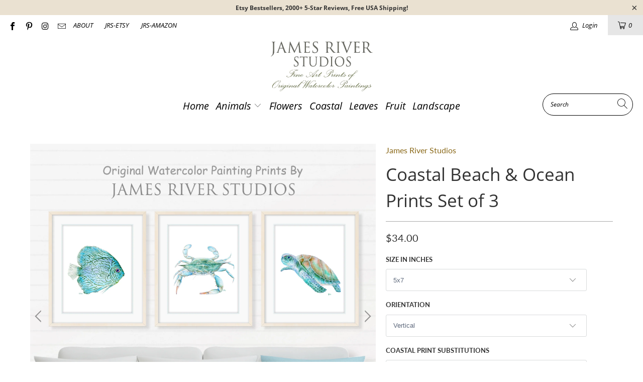

--- FILE ---
content_type: text/html; charset=utf-8
request_url: https://jamesriverstudios.com/products/coastal-beach-ocean-sea-prints-set-of-3
body_size: 29098
content:


 <!DOCTYPE html>
<html lang="en"> <head> <meta charset="utf-8"> <meta http-equiv="cleartype" content="on"> <meta name="robots" content="index,follow"> <!-- Mobile Specific Metas --> <meta name="HandheldFriendly" content="True"> <meta name="MobileOptimized" content="320"> <meta name="viewport" content="width=device-width,initial-scale=1"> <meta name="theme-color" content="rgba(0,0,0,0)"> <title>
      Coastal Beach Tropical Prints Set of 3 - James River Studios</title> <link rel="preconnect dns-prefetch" href="https://fonts.shopifycdn.com" /> <link rel="preconnect dns-prefetch" href="https://cdn.shopify.com" /> <link rel="preconnect dns-prefetch" href="https://v.shopify.com" /> <link rel="preconnect dns-prefetch" href="https://cdn.shopifycloud.com" /> <link rel="stylesheet" href="https://cdnjs.cloudflare.com/ajax/libs/fancybox/3.5.6/jquery.fancybox.css"> <!-- Stylesheets for Turbo "6.1.1" --> <link href="//jamesriverstudios.com/cdn/shop/t/36/assets/styles.scss.css?v=79946151379742864121659963561" rel="stylesheet" type="text/css" media="all" /> <script>
      window.lazySizesConfig = window.lazySizesConfig || {};

      lazySizesConfig.expand = 300;
      lazySizesConfig.loadHidden = false;

      /*! lazysizes - v5.2.2 - bgset plugin */
      !function(e,t){var a=function(){t(e.lazySizes),e.removeEventListener("lazyunveilread",a,!0)};t=t.bind(null,e,e.document),"object"==typeof module&&module.exports?t(require("lazysizes")):"function"==typeof define&&define.amd?define(["lazysizes"],t):e.lazySizes?a():e.addEventListener("lazyunveilread",a,!0)}(window,function(e,z,g){"use strict";var c,y,b,f,i,s,n,v,m;e.addEventListener&&(c=g.cfg,y=/\s+/g,b=/\s*\|\s+|\s+\|\s*/g,f=/^(.+?)(?:\s+\[\s*(.+?)\s*\])(?:\s+\[\s*(.+?)\s*\])?$/,i=/^\s*\(*\s*type\s*:\s*(.+?)\s*\)*\s*$/,s=/\(|\)|'/,n={contain:1,cover:1},v=function(e,t){var a;t&&((a=t.match(i))&&a[1]?e.setAttribute("type",a[1]):e.setAttribute("media",c.customMedia[t]||t))},m=function(e){var t,a,i,r;e.target._lazybgset&&(a=(t=e.target)._lazybgset,(i=t.currentSrc||t.src)&&((r=g.fire(a,"bgsetproxy",{src:i,useSrc:s.test(i)?JSON.stringify(i):i})).defaultPrevented||(a.style.backgroundImage="url("+r.detail.useSrc+")")),t._lazybgsetLoading&&(g.fire(a,"_lazyloaded",{},!1,!0),delete t._lazybgsetLoading))},addEventListener("lazybeforeunveil",function(e){var t,a,i,r,s,n,l,d,o,u;!e.defaultPrevented&&(t=e.target.getAttribute("data-bgset"))&&(o=e.target,(u=z.createElement("img")).alt="",u._lazybgsetLoading=!0,e.detail.firesLoad=!0,a=t,i=o,r=u,s=z.createElement("picture"),n=i.getAttribute(c.sizesAttr),l=i.getAttribute("data-ratio"),d=i.getAttribute("data-optimumx"),i._lazybgset&&i._lazybgset.parentNode==i&&i.removeChild(i._lazybgset),Object.defineProperty(r,"_lazybgset",{value:i,writable:!0}),Object.defineProperty(i,"_lazybgset",{value:s,writable:!0}),a=a.replace(y," ").split(b),s.style.display="none",r.className=c.lazyClass,1!=a.length||n||(n="auto"),a.forEach(function(e){var t,a=z.createElement("source");n&&"auto"!=n&&a.setAttribute("sizes",n),(t=e.match(f))?(a.setAttribute(c.srcsetAttr,t[1]),v(a,t[2]),v(a,t[3])):a.setAttribute(c.srcsetAttr,e),s.appendChild(a)}),n&&(r.setAttribute(c.sizesAttr,n),i.removeAttribute(c.sizesAttr),i.removeAttribute("sizes")),d&&r.setAttribute("data-optimumx",d),l&&r.setAttribute("data-ratio",l),s.appendChild(r),i.appendChild(s),setTimeout(function(){g.loader.unveil(u),g.rAF(function(){g.fire(u,"_lazyloaded",{},!0,!0),u.complete&&m({target:u})})}))}),z.addEventListener("load",m,!0),e.addEventListener("lazybeforesizes",function(e){var t,a,i,r;e.detail.instance==g&&e.target._lazybgset&&e.detail.dataAttr&&(t=e.target._lazybgset,i=t,r=(getComputedStyle(i)||{getPropertyValue:function(){}}).getPropertyValue("background-size"),!n[r]&&n[i.style.backgroundSize]&&(r=i.style.backgroundSize),n[a=r]&&(e.target._lazysizesParentFit=a,g.rAF(function(){e.target.setAttribute("data-parent-fit",a),e.target._lazysizesParentFit&&delete e.target._lazysizesParentFit})))},!0),z.documentElement.addEventListener("lazybeforesizes",function(e){var t,a;!e.defaultPrevented&&e.target._lazybgset&&e.detail.instance==g&&(e.detail.width=(t=e.target._lazybgset,a=g.gW(t,t.parentNode),(!t._lazysizesWidth||a>t._lazysizesWidth)&&(t._lazysizesWidth=a),t._lazysizesWidth))}))});

      /*! lazysizes - v5.2.2 */
      !function(e){var t=function(u,D,f){"use strict";var k,H;if(function(){var e;var t={lazyClass:"lazyload",loadedClass:"lazyloaded",loadingClass:"lazyloading",preloadClass:"lazypreload",errorClass:"lazyerror",autosizesClass:"lazyautosizes",srcAttr:"data-src",srcsetAttr:"data-srcset",sizesAttr:"data-sizes",minSize:40,customMedia:{},init:true,expFactor:1.5,hFac:.8,loadMode:2,loadHidden:true,ricTimeout:0,throttleDelay:125};H=u.lazySizesConfig||u.lazysizesConfig||{};for(e in t){if(!(e in H)){H[e]=t[e]}}}(),!D||!D.getElementsByClassName){return{init:function(){},cfg:H,noSupport:true}}var O=D.documentElement,a=u.HTMLPictureElement,P="addEventListener",$="getAttribute",q=u[P].bind(u),I=u.setTimeout,U=u.requestAnimationFrame||I,l=u.requestIdleCallback,j=/^picture$/i,r=["load","error","lazyincluded","_lazyloaded"],i={},G=Array.prototype.forEach,J=function(e,t){if(!i[t]){i[t]=new RegExp("(\\s|^)"+t+"(\\s|$)")}return i[t].test(e[$]("class")||"")&&i[t]},K=function(e,t){if(!J(e,t)){e.setAttribute("class",(e[$]("class")||"").trim()+" "+t)}},Q=function(e,t){var i;if(i=J(e,t)){e.setAttribute("class",(e[$]("class")||"").replace(i," "))}},V=function(t,i,e){var a=e?P:"removeEventListener";if(e){V(t,i)}r.forEach(function(e){t[a](e,i)})},X=function(e,t,i,a,r){var n=D.createEvent("Event");if(!i){i={}}i.instance=k;n.initEvent(t,!a,!r);n.detail=i;e.dispatchEvent(n);return n},Y=function(e,t){var i;if(!a&&(i=u.picturefill||H.pf)){if(t&&t.src&&!e[$]("srcset")){e.setAttribute("srcset",t.src)}i({reevaluate:true,elements:[e]})}else if(t&&t.src){e.src=t.src}},Z=function(e,t){return(getComputedStyle(e,null)||{})[t]},s=function(e,t,i){i=i||e.offsetWidth;while(i<H.minSize&&t&&!e._lazysizesWidth){i=t.offsetWidth;t=t.parentNode}return i},ee=function(){var i,a;var t=[];var r=[];var n=t;var s=function(){var e=n;n=t.length?r:t;i=true;a=false;while(e.length){e.shift()()}i=false};var e=function(e,t){if(i&&!t){e.apply(this,arguments)}else{n.push(e);if(!a){a=true;(D.hidden?I:U)(s)}}};e._lsFlush=s;return e}(),te=function(i,e){return e?function(){ee(i)}:function(){var e=this;var t=arguments;ee(function(){i.apply(e,t)})}},ie=function(e){var i;var a=0;var r=H.throttleDelay;var n=H.ricTimeout;var t=function(){i=false;a=f.now();e()};var s=l&&n>49?function(){l(t,{timeout:n});if(n!==H.ricTimeout){n=H.ricTimeout}}:te(function(){I(t)},true);return function(e){var t;if(e=e===true){n=33}if(i){return}i=true;t=r-(f.now()-a);if(t<0){t=0}if(e||t<9){s()}else{I(s,t)}}},ae=function(e){var t,i;var a=99;var r=function(){t=null;e()};var n=function(){var e=f.now()-i;if(e<a){I(n,a-e)}else{(l||r)(r)}};return function(){i=f.now();if(!t){t=I(n,a)}}},e=function(){var v,m,c,h,e;var y,z,g,p,C,b,A;var n=/^img$/i;var d=/^iframe$/i;var E="onscroll"in u&&!/(gle|ing)bot/.test(navigator.userAgent);var _=0;var w=0;var N=0;var M=-1;var x=function(e){N--;if(!e||N<0||!e.target){N=0}};var W=function(e){if(A==null){A=Z(D.body,"visibility")=="hidden"}return A||!(Z(e.parentNode,"visibility")=="hidden"&&Z(e,"visibility")=="hidden")};var S=function(e,t){var i;var a=e;var r=W(e);g-=t;b+=t;p-=t;C+=t;while(r&&(a=a.offsetParent)&&a!=D.body&&a!=O){r=(Z(a,"opacity")||1)>0;if(r&&Z(a,"overflow")!="visible"){i=a.getBoundingClientRect();r=C>i.left&&p<i.right&&b>i.top-1&&g<i.bottom+1}}return r};var t=function(){var e,t,i,a,r,n,s,l,o,u,f,c;var d=k.elements;if((h=H.loadMode)&&N<8&&(e=d.length)){t=0;M++;for(;t<e;t++){if(!d[t]||d[t]._lazyRace){continue}if(!E||k.prematureUnveil&&k.prematureUnveil(d[t])){R(d[t]);continue}if(!(l=d[t][$]("data-expand"))||!(n=l*1)){n=w}if(!u){u=!H.expand||H.expand<1?O.clientHeight>500&&O.clientWidth>500?500:370:H.expand;k._defEx=u;f=u*H.expFactor;c=H.hFac;A=null;if(w<f&&N<1&&M>2&&h>2&&!D.hidden){w=f;M=0}else if(h>1&&M>1&&N<6){w=u}else{w=_}}if(o!==n){y=innerWidth+n*c;z=innerHeight+n;s=n*-1;o=n}i=d[t].getBoundingClientRect();if((b=i.bottom)>=s&&(g=i.top)<=z&&(C=i.right)>=s*c&&(p=i.left)<=y&&(b||C||p||g)&&(H.loadHidden||W(d[t]))&&(m&&N<3&&!l&&(h<3||M<4)||S(d[t],n))){R(d[t]);r=true;if(N>9){break}}else if(!r&&m&&!a&&N<4&&M<4&&h>2&&(v[0]||H.preloadAfterLoad)&&(v[0]||!l&&(b||C||p||g||d[t][$](H.sizesAttr)!="auto"))){a=v[0]||d[t]}}if(a&&!r){R(a)}}};var i=ie(t);var B=function(e){var t=e.target;if(t._lazyCache){delete t._lazyCache;return}x(e);K(t,H.loadedClass);Q(t,H.loadingClass);V(t,L);X(t,"lazyloaded")};var a=te(B);var L=function(e){a({target:e.target})};var T=function(t,i){try{t.contentWindow.location.replace(i)}catch(e){t.src=i}};var F=function(e){var t;var i=e[$](H.srcsetAttr);if(t=H.customMedia[e[$]("data-media")||e[$]("media")]){e.setAttribute("media",t)}if(i){e.setAttribute("srcset",i)}};var s=te(function(t,e,i,a,r){var n,s,l,o,u,f;if(!(u=X(t,"lazybeforeunveil",e)).defaultPrevented){if(a){if(i){K(t,H.autosizesClass)}else{t.setAttribute("sizes",a)}}s=t[$](H.srcsetAttr);n=t[$](H.srcAttr);if(r){l=t.parentNode;o=l&&j.test(l.nodeName||"")}f=e.firesLoad||"src"in t&&(s||n||o);u={target:t};K(t,H.loadingClass);if(f){clearTimeout(c);c=I(x,2500);V(t,L,true)}if(o){G.call(l.getElementsByTagName("source"),F)}if(s){t.setAttribute("srcset",s)}else if(n&&!o){if(d.test(t.nodeName)){T(t,n)}else{t.src=n}}if(r&&(s||o)){Y(t,{src:n})}}if(t._lazyRace){delete t._lazyRace}Q(t,H.lazyClass);ee(function(){var e=t.complete&&t.naturalWidth>1;if(!f||e){if(e){K(t,"ls-is-cached")}B(u);t._lazyCache=true;I(function(){if("_lazyCache"in t){delete t._lazyCache}},9)}if(t.loading=="lazy"){N--}},true)});var R=function(e){if(e._lazyRace){return}var t;var i=n.test(e.nodeName);var a=i&&(e[$](H.sizesAttr)||e[$]("sizes"));var r=a=="auto";if((r||!m)&&i&&(e[$]("src")||e.srcset)&&!e.complete&&!J(e,H.errorClass)&&J(e,H.lazyClass)){return}t=X(e,"lazyunveilread").detail;if(r){re.updateElem(e,true,e.offsetWidth)}e._lazyRace=true;N++;s(e,t,r,a,i)};var r=ae(function(){H.loadMode=3;i()});var l=function(){if(H.loadMode==3){H.loadMode=2}r()};var o=function(){if(m){return}if(f.now()-e<999){I(o,999);return}m=true;H.loadMode=3;i();q("scroll",l,true)};return{_:function(){e=f.now();k.elements=D.getElementsByClassName(H.lazyClass);v=D.getElementsByClassName(H.lazyClass+" "+H.preloadClass);q("scroll",i,true);q("resize",i,true);q("pageshow",function(e){if(e.persisted){var t=D.querySelectorAll("."+H.loadingClass);if(t.length&&t.forEach){U(function(){t.forEach(function(e){if(e.complete){R(e)}})})}}});if(u.MutationObserver){new MutationObserver(i).observe(O,{childList:true,subtree:true,attributes:true})}else{O[P]("DOMNodeInserted",i,true);O[P]("DOMAttrModified",i,true);setInterval(i,999)}q("hashchange",i,true);["focus","mouseover","click","load","transitionend","animationend"].forEach(function(e){D[P](e,i,true)});if(/d$|^c/.test(D.readyState)){o()}else{q("load",o);D[P]("DOMContentLoaded",i);I(o,2e4)}if(k.elements.length){t();ee._lsFlush()}else{i()}},checkElems:i,unveil:R,_aLSL:l}}(),re=function(){var i;var n=te(function(e,t,i,a){var r,n,s;e._lazysizesWidth=a;a+="px";e.setAttribute("sizes",a);if(j.test(t.nodeName||"")){r=t.getElementsByTagName("source");for(n=0,s=r.length;n<s;n++){r[n].setAttribute("sizes",a)}}if(!i.detail.dataAttr){Y(e,i.detail)}});var a=function(e,t,i){var a;var r=e.parentNode;if(r){i=s(e,r,i);a=X(e,"lazybeforesizes",{width:i,dataAttr:!!t});if(!a.defaultPrevented){i=a.detail.width;if(i&&i!==e._lazysizesWidth){n(e,r,a,i)}}}};var e=function(){var e;var t=i.length;if(t){e=0;for(;e<t;e++){a(i[e])}}};var t=ae(e);return{_:function(){i=D.getElementsByClassName(H.autosizesClass);q("resize",t)},checkElems:t,updateElem:a}}(),t=function(){if(!t.i&&D.getElementsByClassName){t.i=true;re._();e._()}};return I(function(){H.init&&t()}),k={cfg:H,autoSizer:re,loader:e,init:t,uP:Y,aC:K,rC:Q,hC:J,fire:X,gW:s,rAF:ee}}(e,e.document,Date);e.lazySizes=t,"object"==typeof module&&module.exports&&(module.exports=t)}("undefined"!=typeof window?window:{});</script> <meta name="description" content="Unique set of 3 Coastal Beach Ocean Sea &amp; Tropical Fine Art Prints created from our Beautifully Detailed Original Watercolor Paintings: Blue Fish, Blue Sea Turtle and Blue Crab. Each print is Signed and Dated by the Artist. Perfect Modern Nautical Wall Decor for your Home or Beach House." /> <link rel="shortcut icon" type="image/x-icon" href="//jamesriverstudios.com/cdn/shop/files/NEWJRSSHOPFaviconJRSPinkJRS2018_180x180.jpg?v=1613157273"> <link rel="apple-touch-icon" href="//jamesriverstudios.com/cdn/shop/files/NEWJRSSHOPFaviconJRSPinkJRS2018_180x180.jpg?v=1613157273"/> <link rel="apple-touch-icon" sizes="57x57" href="//jamesriverstudios.com/cdn/shop/files/NEWJRSSHOPFaviconJRSPinkJRS2018_57x57.jpg?v=1613157273"/> <link rel="apple-touch-icon" sizes="60x60" href="//jamesriverstudios.com/cdn/shop/files/NEWJRSSHOPFaviconJRSPinkJRS2018_60x60.jpg?v=1613157273"/> <link rel="apple-touch-icon" sizes="72x72" href="//jamesriverstudios.com/cdn/shop/files/NEWJRSSHOPFaviconJRSPinkJRS2018_72x72.jpg?v=1613157273"/> <link rel="apple-touch-icon" sizes="76x76" href="//jamesriverstudios.com/cdn/shop/files/NEWJRSSHOPFaviconJRSPinkJRS2018_76x76.jpg?v=1613157273"/> <link rel="apple-touch-icon" sizes="114x114" href="//jamesriverstudios.com/cdn/shop/files/NEWJRSSHOPFaviconJRSPinkJRS2018_114x114.jpg?v=1613157273"/> <link rel="apple-touch-icon" sizes="180x180" href="//jamesriverstudios.com/cdn/shop/files/NEWJRSSHOPFaviconJRSPinkJRS2018_180x180.jpg?v=1613157273"/> <link rel="apple-touch-icon" sizes="228x228" href="//jamesriverstudios.com/cdn/shop/files/NEWJRSSHOPFaviconJRSPinkJRS2018_228x228.jpg?v=1613157273"/> <link rel="canonical" href="https://jamesriverstudios.com/products/coastal-beach-ocean-sea-prints-set-of-3" /> <script>window.performance && window.performance.mark && window.performance.mark('shopify.content_for_header.start');</script><meta id="shopify-digital-wallet" name="shopify-digital-wallet" content="/29455052/digital_wallets/dialog">
<meta name="shopify-checkout-api-token" content="877d299a6813a47ceeddd5ab3bcf40b9">
<link rel="alternate" type="application/json+oembed" href="https://jamesriverstudios.com/products/coastal-beach-ocean-sea-prints-set-of-3.oembed">
<script async="async" src="/checkouts/internal/preloads.js?locale=en-US"></script>
<link rel="preconnect" href="https://shop.app" crossorigin="anonymous">
<script async="async" src="https://shop.app/checkouts/internal/preloads.js?locale=en-US&shop_id=29455052" crossorigin="anonymous"></script>
<script id="shopify-features" type="application/json">{"accessToken":"877d299a6813a47ceeddd5ab3bcf40b9","betas":["rich-media-storefront-analytics"],"domain":"jamesriverstudios.com","predictiveSearch":true,"shopId":29455052,"locale":"en"}</script>
<script>var Shopify = Shopify || {};
Shopify.shop = "james-river-studios.myshopify.com";
Shopify.locale = "en";
Shopify.currency = {"active":"USD","rate":"1.0"};
Shopify.country = "US";
Shopify.theme = {"name":"James River Studios-Dec-7-2020","id":116681801903,"schema_name":"Turbo","schema_version":"6.1.1","theme_store_id":null,"role":"main"};
Shopify.theme.handle = "null";
Shopify.theme.style = {"id":null,"handle":null};
Shopify.cdnHost = "jamesriverstudios.com/cdn";
Shopify.routes = Shopify.routes || {};
Shopify.routes.root = "/";</script>
<script type="module">!function(o){(o.Shopify=o.Shopify||{}).modules=!0}(window);</script>
<script>!function(o){function n(){var o=[];function n(){o.push(Array.prototype.slice.apply(arguments))}return n.q=o,n}var t=o.Shopify=o.Shopify||{};t.loadFeatures=n(),t.autoloadFeatures=n()}(window);</script>
<script>
  window.ShopifyPay = window.ShopifyPay || {};
  window.ShopifyPay.apiHost = "shop.app\/pay";
  window.ShopifyPay.redirectState = null;
</script>
<script id="shop-js-analytics" type="application/json">{"pageType":"product"}</script>
<script defer="defer" async type="module" src="//jamesriverstudios.com/cdn/shopifycloud/shop-js/modules/v2/client.init-shop-cart-sync_BT-GjEfc.en.esm.js"></script>
<script defer="defer" async type="module" src="//jamesriverstudios.com/cdn/shopifycloud/shop-js/modules/v2/chunk.common_D58fp_Oc.esm.js"></script>
<script defer="defer" async type="module" src="//jamesriverstudios.com/cdn/shopifycloud/shop-js/modules/v2/chunk.modal_xMitdFEc.esm.js"></script>
<script type="module">
  await import("//jamesriverstudios.com/cdn/shopifycloud/shop-js/modules/v2/client.init-shop-cart-sync_BT-GjEfc.en.esm.js");
await import("//jamesriverstudios.com/cdn/shopifycloud/shop-js/modules/v2/chunk.common_D58fp_Oc.esm.js");
await import("//jamesriverstudios.com/cdn/shopifycloud/shop-js/modules/v2/chunk.modal_xMitdFEc.esm.js");

  window.Shopify.SignInWithShop?.initShopCartSync?.({"fedCMEnabled":true,"windoidEnabled":true});

</script>
<script>
  window.Shopify = window.Shopify || {};
  if (!window.Shopify.featureAssets) window.Shopify.featureAssets = {};
  window.Shopify.featureAssets['shop-js'] = {"shop-cart-sync":["modules/v2/client.shop-cart-sync_DZOKe7Ll.en.esm.js","modules/v2/chunk.common_D58fp_Oc.esm.js","modules/v2/chunk.modal_xMitdFEc.esm.js"],"init-fed-cm":["modules/v2/client.init-fed-cm_B6oLuCjv.en.esm.js","modules/v2/chunk.common_D58fp_Oc.esm.js","modules/v2/chunk.modal_xMitdFEc.esm.js"],"shop-cash-offers":["modules/v2/client.shop-cash-offers_D2sdYoxE.en.esm.js","modules/v2/chunk.common_D58fp_Oc.esm.js","modules/v2/chunk.modal_xMitdFEc.esm.js"],"shop-login-button":["modules/v2/client.shop-login-button_QeVjl5Y3.en.esm.js","modules/v2/chunk.common_D58fp_Oc.esm.js","modules/v2/chunk.modal_xMitdFEc.esm.js"],"pay-button":["modules/v2/client.pay-button_DXTOsIq6.en.esm.js","modules/v2/chunk.common_D58fp_Oc.esm.js","modules/v2/chunk.modal_xMitdFEc.esm.js"],"shop-button":["modules/v2/client.shop-button_DQZHx9pm.en.esm.js","modules/v2/chunk.common_D58fp_Oc.esm.js","modules/v2/chunk.modal_xMitdFEc.esm.js"],"avatar":["modules/v2/client.avatar_BTnouDA3.en.esm.js"],"init-windoid":["modules/v2/client.init-windoid_CR1B-cfM.en.esm.js","modules/v2/chunk.common_D58fp_Oc.esm.js","modules/v2/chunk.modal_xMitdFEc.esm.js"],"init-shop-for-new-customer-accounts":["modules/v2/client.init-shop-for-new-customer-accounts_C_vY_xzh.en.esm.js","modules/v2/client.shop-login-button_QeVjl5Y3.en.esm.js","modules/v2/chunk.common_D58fp_Oc.esm.js","modules/v2/chunk.modal_xMitdFEc.esm.js"],"init-shop-email-lookup-coordinator":["modules/v2/client.init-shop-email-lookup-coordinator_BI7n9ZSv.en.esm.js","modules/v2/chunk.common_D58fp_Oc.esm.js","modules/v2/chunk.modal_xMitdFEc.esm.js"],"init-shop-cart-sync":["modules/v2/client.init-shop-cart-sync_BT-GjEfc.en.esm.js","modules/v2/chunk.common_D58fp_Oc.esm.js","modules/v2/chunk.modal_xMitdFEc.esm.js"],"shop-toast-manager":["modules/v2/client.shop-toast-manager_DiYdP3xc.en.esm.js","modules/v2/chunk.common_D58fp_Oc.esm.js","modules/v2/chunk.modal_xMitdFEc.esm.js"],"init-customer-accounts":["modules/v2/client.init-customer-accounts_D9ZNqS-Q.en.esm.js","modules/v2/client.shop-login-button_QeVjl5Y3.en.esm.js","modules/v2/chunk.common_D58fp_Oc.esm.js","modules/v2/chunk.modal_xMitdFEc.esm.js"],"init-customer-accounts-sign-up":["modules/v2/client.init-customer-accounts-sign-up_iGw4briv.en.esm.js","modules/v2/client.shop-login-button_QeVjl5Y3.en.esm.js","modules/v2/chunk.common_D58fp_Oc.esm.js","modules/v2/chunk.modal_xMitdFEc.esm.js"],"shop-follow-button":["modules/v2/client.shop-follow-button_CqMgW2wH.en.esm.js","modules/v2/chunk.common_D58fp_Oc.esm.js","modules/v2/chunk.modal_xMitdFEc.esm.js"],"checkout-modal":["modules/v2/client.checkout-modal_xHeaAweL.en.esm.js","modules/v2/chunk.common_D58fp_Oc.esm.js","modules/v2/chunk.modal_xMitdFEc.esm.js"],"shop-login":["modules/v2/client.shop-login_D91U-Q7h.en.esm.js","modules/v2/chunk.common_D58fp_Oc.esm.js","modules/v2/chunk.modal_xMitdFEc.esm.js"],"lead-capture":["modules/v2/client.lead-capture_BJmE1dJe.en.esm.js","modules/v2/chunk.common_D58fp_Oc.esm.js","modules/v2/chunk.modal_xMitdFEc.esm.js"],"payment-terms":["modules/v2/client.payment-terms_Ci9AEqFq.en.esm.js","modules/v2/chunk.common_D58fp_Oc.esm.js","modules/v2/chunk.modal_xMitdFEc.esm.js"]};
</script>
<script id="__st">var __st={"a":29455052,"offset":-18000,"reqid":"ac6f7b9e-23f9-4b2e-b804-56bc31cfe1d5-1769199297","pageurl":"jamesriverstudios.com\/products\/coastal-beach-ocean-sea-prints-set-of-3","u":"d58c00f17555","p":"product","rtyp":"product","rid":765537681457};</script>
<script>window.ShopifyPaypalV4VisibilityTracking = true;</script>
<script id="captcha-bootstrap">!function(){'use strict';const t='contact',e='account',n='new_comment',o=[[t,t],['blogs',n],['comments',n],[t,'customer']],c=[[e,'customer_login'],[e,'guest_login'],[e,'recover_customer_password'],[e,'create_customer']],r=t=>t.map((([t,e])=>`form[action*='/${t}']:not([data-nocaptcha='true']) input[name='form_type'][value='${e}']`)).join(','),a=t=>()=>t?[...document.querySelectorAll(t)].map((t=>t.form)):[];function s(){const t=[...o],e=r(t);return a(e)}const i='password',u='form_key',d=['recaptcha-v3-token','g-recaptcha-response','h-captcha-response',i],f=()=>{try{return window.sessionStorage}catch{return}},m='__shopify_v',_=t=>t.elements[u];function p(t,e,n=!1){try{const o=window.sessionStorage,c=JSON.parse(o.getItem(e)),{data:r}=function(t){const{data:e,action:n}=t;return t[m]||n?{data:e,action:n}:{data:t,action:n}}(c);for(const[e,n]of Object.entries(r))t.elements[e]&&(t.elements[e].value=n);n&&o.removeItem(e)}catch(o){console.error('form repopulation failed',{error:o})}}const l='form_type',E='cptcha';function T(t){t.dataset[E]=!0}const w=window,h=w.document,L='Shopify',v='ce_forms',y='captcha';let A=!1;((t,e)=>{const n=(g='f06e6c50-85a8-45c8-87d0-21a2b65856fe',I='https://cdn.shopify.com/shopifycloud/storefront-forms-hcaptcha/ce_storefront_forms_captcha_hcaptcha.v1.5.2.iife.js',D={infoText:'Protected by hCaptcha',privacyText:'Privacy',termsText:'Terms'},(t,e,n)=>{const o=w[L][v],c=o.bindForm;if(c)return c(t,g,e,D).then(n);var r;o.q.push([[t,g,e,D],n]),r=I,A||(h.body.append(Object.assign(h.createElement('script'),{id:'captcha-provider',async:!0,src:r})),A=!0)});var g,I,D;w[L]=w[L]||{},w[L][v]=w[L][v]||{},w[L][v].q=[],w[L][y]=w[L][y]||{},w[L][y].protect=function(t,e){n(t,void 0,e),T(t)},Object.freeze(w[L][y]),function(t,e,n,w,h,L){const[v,y,A,g]=function(t,e,n){const i=e?o:[],u=t?c:[],d=[...i,...u],f=r(d),m=r(i),_=r(d.filter((([t,e])=>n.includes(e))));return[a(f),a(m),a(_),s()]}(w,h,L),I=t=>{const e=t.target;return e instanceof HTMLFormElement?e:e&&e.form},D=t=>v().includes(t);t.addEventListener('submit',(t=>{const e=I(t);if(!e)return;const n=D(e)&&!e.dataset.hcaptchaBound&&!e.dataset.recaptchaBound,o=_(e),c=g().includes(e)&&(!o||!o.value);(n||c)&&t.preventDefault(),c&&!n&&(function(t){try{if(!f())return;!function(t){const e=f();if(!e)return;const n=_(t);if(!n)return;const o=n.value;o&&e.removeItem(o)}(t);const e=Array.from(Array(32),(()=>Math.random().toString(36)[2])).join('');!function(t,e){_(t)||t.append(Object.assign(document.createElement('input'),{type:'hidden',name:u})),t.elements[u].value=e}(t,e),function(t,e){const n=f();if(!n)return;const o=[...t.querySelectorAll(`input[type='${i}']`)].map((({name:t})=>t)),c=[...d,...o],r={};for(const[a,s]of new FormData(t).entries())c.includes(a)||(r[a]=s);n.setItem(e,JSON.stringify({[m]:1,action:t.action,data:r}))}(t,e)}catch(e){console.error('failed to persist form',e)}}(e),e.submit())}));const S=(t,e)=>{t&&!t.dataset[E]&&(n(t,e.some((e=>e===t))),T(t))};for(const o of['focusin','change'])t.addEventListener(o,(t=>{const e=I(t);D(e)&&S(e,y())}));const B=e.get('form_key'),M=e.get(l),P=B&&M;t.addEventListener('DOMContentLoaded',(()=>{const t=y();if(P)for(const e of t)e.elements[l].value===M&&p(e,B);[...new Set([...A(),...v().filter((t=>'true'===t.dataset.shopifyCaptcha))])].forEach((e=>S(e,t)))}))}(h,new URLSearchParams(w.location.search),n,t,e,['guest_login'])})(!0,!0)}();</script>
<script integrity="sha256-4kQ18oKyAcykRKYeNunJcIwy7WH5gtpwJnB7kiuLZ1E=" data-source-attribution="shopify.loadfeatures" defer="defer" src="//jamesriverstudios.com/cdn/shopifycloud/storefront/assets/storefront/load_feature-a0a9edcb.js" crossorigin="anonymous"></script>
<script crossorigin="anonymous" defer="defer" src="//jamesriverstudios.com/cdn/shopifycloud/storefront/assets/shopify_pay/storefront-65b4c6d7.js?v=20250812"></script>
<script data-source-attribution="shopify.dynamic_checkout.dynamic.init">var Shopify=Shopify||{};Shopify.PaymentButton=Shopify.PaymentButton||{isStorefrontPortableWallets:!0,init:function(){window.Shopify.PaymentButton.init=function(){};var t=document.createElement("script");t.src="https://jamesriverstudios.com/cdn/shopifycloud/portable-wallets/latest/portable-wallets.en.js",t.type="module",document.head.appendChild(t)}};
</script>
<script data-source-attribution="shopify.dynamic_checkout.buyer_consent">
  function portableWalletsHideBuyerConsent(e){var t=document.getElementById("shopify-buyer-consent"),n=document.getElementById("shopify-subscription-policy-button");t&&n&&(t.classList.add("hidden"),t.setAttribute("aria-hidden","true"),n.removeEventListener("click",e))}function portableWalletsShowBuyerConsent(e){var t=document.getElementById("shopify-buyer-consent"),n=document.getElementById("shopify-subscription-policy-button");t&&n&&(t.classList.remove("hidden"),t.removeAttribute("aria-hidden"),n.addEventListener("click",e))}window.Shopify?.PaymentButton&&(window.Shopify.PaymentButton.hideBuyerConsent=portableWalletsHideBuyerConsent,window.Shopify.PaymentButton.showBuyerConsent=portableWalletsShowBuyerConsent);
</script>
<script data-source-attribution="shopify.dynamic_checkout.cart.bootstrap">document.addEventListener("DOMContentLoaded",(function(){function t(){return document.querySelector("shopify-accelerated-checkout-cart, shopify-accelerated-checkout")}if(t())Shopify.PaymentButton.init();else{new MutationObserver((function(e,n){t()&&(Shopify.PaymentButton.init(),n.disconnect())})).observe(document.body,{childList:!0,subtree:!0})}}));
</script>
<link id="shopify-accelerated-checkout-styles" rel="stylesheet" media="screen" href="https://jamesriverstudios.com/cdn/shopifycloud/portable-wallets/latest/accelerated-checkout-backwards-compat.css" crossorigin="anonymous">
<style id="shopify-accelerated-checkout-cart">
        #shopify-buyer-consent {
  margin-top: 1em;
  display: inline-block;
  width: 100%;
}

#shopify-buyer-consent.hidden {
  display: none;
}

#shopify-subscription-policy-button {
  background: none;
  border: none;
  padding: 0;
  text-decoration: underline;
  font-size: inherit;
  cursor: pointer;
}

#shopify-subscription-policy-button::before {
  box-shadow: none;
}

      </style>

<script>window.performance && window.performance.mark && window.performance.mark('shopify.content_for_header.end');</script>

    

<meta name="author" content="James River Studios">
<meta property="og:url" content="https://jamesriverstudios.com/products/coastal-beach-ocean-sea-prints-set-of-3">
<meta property="og:site_name" content="James River Studios"> <meta property="og:type" content="product"> <meta property="og:title" content="Coastal Beach &amp; Ocean Prints Set of 3"> <meta property="og:image" content="https://jamesriverstudios.com/cdn/shop/products/Site-NewCoastal3-810-V-MultiFrameMatSofa2000SQRes-cJRS2013-2022_600x.jpg?v=1660237314"> <meta property="og:image:secure_url" content="https://jamesriverstudios.com/cdn/shop/products/Site-NewCoastal3-810-V-MultiFrameMatSofa2000SQRes-cJRS2013-2022_600x.jpg?v=1660237314"> <meta property="og:image:width" content="2000"> <meta property="og:image:height" content="2000"> <meta property="og:image" content="https://jamesriverstudios.com/cdn/shop/products/JRSSHOP-NewCoastalBluePersBox28V-SMART-StrokeFrameLiteGrayPattern3000SQRes-c2013-2022JamesRiverStudios_600x.jpg?v=1660237314"> <meta property="og:image:secure_url" content="https://jamesriverstudios.com/cdn/shop/products/JRSSHOP-NewCoastalBluePersBox28V-SMART-StrokeFrameLiteGrayPattern3000SQRes-c2013-2022JamesRiverStudios_600x.jpg?v=1660237314"> <meta property="og:image:width" content="3000"> <meta property="og:image:height" content="3000"> <meta property="og:image" content="https://jamesriverstudios.com/cdn/shop/products/Site-Coastal-BlueCrab-IndividualFrame-1500SQ-cJRS2013-2022_600x.jpg?v=1660237314"> <meta property="og:image:secure_url" content="https://jamesriverstudios.com/cdn/shop/products/Site-Coastal-BlueCrab-IndividualFrame-1500SQ-cJRS2013-2022_600x.jpg?v=1660237314"> <meta property="og:image:width" content="1500"> <meta property="og:image:height" content="1500"> <meta property="product:price:amount" content="34.00"> <meta property="product:price:currency" content="USD"> <meta property="og:description" content="Unique set of 3 Coastal Beach Ocean Sea &amp; Tropical Fine Art Prints created from our Beautifully Detailed Original Watercolor Paintings: Blue Fish, Blue Sea Turtle and Blue Crab. Each print is Signed and Dated by the Artist. Perfect Modern Nautical Wall Decor for your Home or Beach House.">




<meta name="twitter:card" content="summary"> <meta name="twitter:title" content="Coastal Beach & Ocean Prints Set of 3"> <meta name="twitter:description" content="• ORIGINAL SIGNED WATERCOLOR FINE ART PRINTS:  Unique set of 3 individual Coastal Beach Ocean Sea &amp;amp; Tropical Fine Art Prints (without frames) created from Our Beautifully Detailed Original Watercolor Paintings: Blue Fish, Blue Crab and Blue Sea Turtle. Each print is signed and dated by the artist on the back. Perfect Modern Coastal Home Decor for your bedroom, living room, family room, bathroom or beach house.• CUSTOMIZE YOUR SET - Please Select your:- Size: 5x7, 8x10, 11x14, 13x19 or 16x20 inches.- Orientation: Vertical (portrait) or Horizontal (landscape) orientation.- Coastal Prints: Mix and Match all our Coastal Beach &amp;amp; Ocean prints. If you would like to switch any, see our wide variety in picture 2 and note your changes in the Order Notes at checkout. Otherwise, you will receive the ones shown.• HIGH QUALITY FINE ART PRINTS: Created from high"> <meta name="twitter:image" content="https://jamesriverstudios.com/cdn/shop/products/Site-NewCoastal3-810-V-MultiFrameMatSofa2000SQRes-cJRS2013-2022_240x.jpg?v=1660237314"> <meta name="twitter:image:width" content="240"> <meta name="twitter:image:height" content="240"> <meta name="twitter:image:alt" content="Coastal Beach &amp; Ocean Prints Set of 3"> <!-- Global site tag (gtag.js) - Google Ads: 805254608 -->
<script async src="https://www.googletagmanager.com/gtag/js?id=AW-805254608"></script>
<script>
  window.dataLayer = window.dataLayer || [];
  function gtag(){dataLayer.push(arguments);}
  gtag('js', new Date());

  gtag('config', 'AW-805254608');
</script><link href="https://monorail-edge.shopifysvc.com" rel="dns-prefetch">
<script>(function(){if ("sendBeacon" in navigator && "performance" in window) {try {var session_token_from_headers = performance.getEntriesByType('navigation')[0].serverTiming.find(x => x.name == '_s').description;} catch {var session_token_from_headers = undefined;}var session_cookie_matches = document.cookie.match(/_shopify_s=([^;]*)/);var session_token_from_cookie = session_cookie_matches && session_cookie_matches.length === 2 ? session_cookie_matches[1] : "";var session_token = session_token_from_headers || session_token_from_cookie || "";function handle_abandonment_event(e) {var entries = performance.getEntries().filter(function(entry) {return /monorail-edge.shopifysvc.com/.test(entry.name);});if (!window.abandonment_tracked && entries.length === 0) {window.abandonment_tracked = true;var currentMs = Date.now();var navigation_start = performance.timing.navigationStart;var payload = {shop_id: 29455052,url: window.location.href,navigation_start,duration: currentMs - navigation_start,session_token,page_type: "product"};window.navigator.sendBeacon("https://monorail-edge.shopifysvc.com/v1/produce", JSON.stringify({schema_id: "online_store_buyer_site_abandonment/1.1",payload: payload,metadata: {event_created_at_ms: currentMs,event_sent_at_ms: currentMs}}));}}window.addEventListener('pagehide', handle_abandonment_event);}}());</script>
<script id="web-pixels-manager-setup">(function e(e,d,r,n,o){if(void 0===o&&(o={}),!Boolean(null===(a=null===(i=window.Shopify)||void 0===i?void 0:i.analytics)||void 0===a?void 0:a.replayQueue)){var i,a;window.Shopify=window.Shopify||{};var t=window.Shopify;t.analytics=t.analytics||{};var s=t.analytics;s.replayQueue=[],s.publish=function(e,d,r){return s.replayQueue.push([e,d,r]),!0};try{self.performance.mark("wpm:start")}catch(e){}var l=function(){var e={modern:/Edge?\/(1{2}[4-9]|1[2-9]\d|[2-9]\d{2}|\d{4,})\.\d+(\.\d+|)|Firefox\/(1{2}[4-9]|1[2-9]\d|[2-9]\d{2}|\d{4,})\.\d+(\.\d+|)|Chrom(ium|e)\/(9{2}|\d{3,})\.\d+(\.\d+|)|(Maci|X1{2}).+ Version\/(15\.\d+|(1[6-9]|[2-9]\d|\d{3,})\.\d+)([,.]\d+|)( \(\w+\)|)( Mobile\/\w+|) Safari\/|Chrome.+OPR\/(9{2}|\d{3,})\.\d+\.\d+|(CPU[ +]OS|iPhone[ +]OS|CPU[ +]iPhone|CPU IPhone OS|CPU iPad OS)[ +]+(15[._]\d+|(1[6-9]|[2-9]\d|\d{3,})[._]\d+)([._]\d+|)|Android:?[ /-](13[3-9]|1[4-9]\d|[2-9]\d{2}|\d{4,})(\.\d+|)(\.\d+|)|Android.+Firefox\/(13[5-9]|1[4-9]\d|[2-9]\d{2}|\d{4,})\.\d+(\.\d+|)|Android.+Chrom(ium|e)\/(13[3-9]|1[4-9]\d|[2-9]\d{2}|\d{4,})\.\d+(\.\d+|)|SamsungBrowser\/([2-9]\d|\d{3,})\.\d+/,legacy:/Edge?\/(1[6-9]|[2-9]\d|\d{3,})\.\d+(\.\d+|)|Firefox\/(5[4-9]|[6-9]\d|\d{3,})\.\d+(\.\d+|)|Chrom(ium|e)\/(5[1-9]|[6-9]\d|\d{3,})\.\d+(\.\d+|)([\d.]+$|.*Safari\/(?![\d.]+ Edge\/[\d.]+$))|(Maci|X1{2}).+ Version\/(10\.\d+|(1[1-9]|[2-9]\d|\d{3,})\.\d+)([,.]\d+|)( \(\w+\)|)( Mobile\/\w+|) Safari\/|Chrome.+OPR\/(3[89]|[4-9]\d|\d{3,})\.\d+\.\d+|(CPU[ +]OS|iPhone[ +]OS|CPU[ +]iPhone|CPU IPhone OS|CPU iPad OS)[ +]+(10[._]\d+|(1[1-9]|[2-9]\d|\d{3,})[._]\d+)([._]\d+|)|Android:?[ /-](13[3-9]|1[4-9]\d|[2-9]\d{2}|\d{4,})(\.\d+|)(\.\d+|)|Mobile Safari.+OPR\/([89]\d|\d{3,})\.\d+\.\d+|Android.+Firefox\/(13[5-9]|1[4-9]\d|[2-9]\d{2}|\d{4,})\.\d+(\.\d+|)|Android.+Chrom(ium|e)\/(13[3-9]|1[4-9]\d|[2-9]\d{2}|\d{4,})\.\d+(\.\d+|)|Android.+(UC? ?Browser|UCWEB|U3)[ /]?(15\.([5-9]|\d{2,})|(1[6-9]|[2-9]\d|\d{3,})\.\d+)\.\d+|SamsungBrowser\/(5\.\d+|([6-9]|\d{2,})\.\d+)|Android.+MQ{2}Browser\/(14(\.(9|\d{2,})|)|(1[5-9]|[2-9]\d|\d{3,})(\.\d+|))(\.\d+|)|K[Aa][Ii]OS\/(3\.\d+|([4-9]|\d{2,})\.\d+)(\.\d+|)/},d=e.modern,r=e.legacy,n=navigator.userAgent;return n.match(d)?"modern":n.match(r)?"legacy":"unknown"}(),u="modern"===l?"modern":"legacy",c=(null!=n?n:{modern:"",legacy:""})[u],f=function(e){return[e.baseUrl,"/wpm","/b",e.hashVersion,"modern"===e.buildTarget?"m":"l",".js"].join("")}({baseUrl:d,hashVersion:r,buildTarget:u}),m=function(e){var d=e.version,r=e.bundleTarget,n=e.surface,o=e.pageUrl,i=e.monorailEndpoint;return{emit:function(e){var a=e.status,t=e.errorMsg,s=(new Date).getTime(),l=JSON.stringify({metadata:{event_sent_at_ms:s},events:[{schema_id:"web_pixels_manager_load/3.1",payload:{version:d,bundle_target:r,page_url:o,status:a,surface:n,error_msg:t},metadata:{event_created_at_ms:s}}]});if(!i)return console&&console.warn&&console.warn("[Web Pixels Manager] No Monorail endpoint provided, skipping logging."),!1;try{return self.navigator.sendBeacon.bind(self.navigator)(i,l)}catch(e){}var u=new XMLHttpRequest;try{return u.open("POST",i,!0),u.setRequestHeader("Content-Type","text/plain"),u.send(l),!0}catch(e){return console&&console.warn&&console.warn("[Web Pixels Manager] Got an unhandled error while logging to Monorail."),!1}}}}({version:r,bundleTarget:l,surface:e.surface,pageUrl:self.location.href,monorailEndpoint:e.monorailEndpoint});try{o.browserTarget=l,function(e){var d=e.src,r=e.async,n=void 0===r||r,o=e.onload,i=e.onerror,a=e.sri,t=e.scriptDataAttributes,s=void 0===t?{}:t,l=document.createElement("script"),u=document.querySelector("head"),c=document.querySelector("body");if(l.async=n,l.src=d,a&&(l.integrity=a,l.crossOrigin="anonymous"),s)for(var f in s)if(Object.prototype.hasOwnProperty.call(s,f))try{l.dataset[f]=s[f]}catch(e){}if(o&&l.addEventListener("load",o),i&&l.addEventListener("error",i),u)u.appendChild(l);else{if(!c)throw new Error("Did not find a head or body element to append the script");c.appendChild(l)}}({src:f,async:!0,onload:function(){if(!function(){var e,d;return Boolean(null===(d=null===(e=window.Shopify)||void 0===e?void 0:e.analytics)||void 0===d?void 0:d.initialized)}()){var d=window.webPixelsManager.init(e)||void 0;if(d){var r=window.Shopify.analytics;r.replayQueue.forEach((function(e){var r=e[0],n=e[1],o=e[2];d.publishCustomEvent(r,n,o)})),r.replayQueue=[],r.publish=d.publishCustomEvent,r.visitor=d.visitor,r.initialized=!0}}},onerror:function(){return m.emit({status:"failed",errorMsg:"".concat(f," has failed to load")})},sri:function(e){var d=/^sha384-[A-Za-z0-9+/=]+$/;return"string"==typeof e&&d.test(e)}(c)?c:"",scriptDataAttributes:o}),m.emit({status:"loading"})}catch(e){m.emit({status:"failed",errorMsg:(null==e?void 0:e.message)||"Unknown error"})}}})({shopId: 29455052,storefrontBaseUrl: "https://jamesriverstudios.com",extensionsBaseUrl: "https://extensions.shopifycdn.com/cdn/shopifycloud/web-pixels-manager",monorailEndpoint: "https://monorail-edge.shopifysvc.com/unstable/produce_batch",surface: "storefront-renderer",enabledBetaFlags: ["2dca8a86"],webPixelsConfigList: [{"id":"553255087","configuration":"{\"config\":\"{\\\"pixel_id\\\":\\\"G-VVBVLJC8HZ\\\",\\\"gtag_events\\\":[{\\\"type\\\":\\\"purchase\\\",\\\"action_label\\\":\\\"G-VVBVLJC8HZ\\\"},{\\\"type\\\":\\\"page_view\\\",\\\"action_label\\\":\\\"G-VVBVLJC8HZ\\\"},{\\\"type\\\":\\\"view_item\\\",\\\"action_label\\\":\\\"G-VVBVLJC8HZ\\\"},{\\\"type\\\":\\\"search\\\",\\\"action_label\\\":\\\"G-VVBVLJC8HZ\\\"},{\\\"type\\\":\\\"add_to_cart\\\",\\\"action_label\\\":\\\"G-VVBVLJC8HZ\\\"},{\\\"type\\\":\\\"begin_checkout\\\",\\\"action_label\\\":\\\"G-VVBVLJC8HZ\\\"},{\\\"type\\\":\\\"add_payment_info\\\",\\\"action_label\\\":\\\"G-VVBVLJC8HZ\\\"}],\\\"enable_monitoring_mode\\\":false}\"}","eventPayloadVersion":"v1","runtimeContext":"OPEN","scriptVersion":"b2a88bafab3e21179ed38636efcd8a93","type":"APP","apiClientId":1780363,"privacyPurposes":[],"dataSharingAdjustments":{"protectedCustomerApprovalScopes":["read_customer_address","read_customer_email","read_customer_name","read_customer_personal_data","read_customer_phone"]}},{"id":"shopify-app-pixel","configuration":"{}","eventPayloadVersion":"v1","runtimeContext":"STRICT","scriptVersion":"0450","apiClientId":"shopify-pixel","type":"APP","privacyPurposes":["ANALYTICS","MARKETING"]},{"id":"shopify-custom-pixel","eventPayloadVersion":"v1","runtimeContext":"LAX","scriptVersion":"0450","apiClientId":"shopify-pixel","type":"CUSTOM","privacyPurposes":["ANALYTICS","MARKETING"]}],isMerchantRequest: false,initData: {"shop":{"name":"James River Studios","paymentSettings":{"currencyCode":"USD"},"myshopifyDomain":"james-river-studios.myshopify.com","countryCode":"US","storefrontUrl":"https:\/\/jamesriverstudios.com"},"customer":null,"cart":null,"checkout":null,"productVariants":[{"price":{"amount":34.0,"currencyCode":"USD"},"product":{"title":"Coastal Beach \u0026 Ocean Prints Set of 3","vendor":"James River Studios","id":"765537681457","untranslatedTitle":"Coastal Beach \u0026 Ocean Prints Set of 3","url":"\/products\/coastal-beach-ocean-sea-prints-set-of-3","type":""},"id":"8646076694577","image":{"src":"\/\/jamesriverstudios.com\/cdn\/shop\/products\/Site-NewCoastal3-810-V-MultiFrameMatSofa2000SQRes-cJRS2013-2022.jpg?v=1660237314"},"sku":null,"title":"5x7 \/ Vertical \/ No Changes","untranslatedTitle":"5x7 \/ Vertical \/ No Changes"},{"price":{"amount":34.0,"currencyCode":"USD"},"product":{"title":"Coastal Beach \u0026 Ocean Prints Set of 3","vendor":"James River Studios","id":"765537681457","untranslatedTitle":"Coastal Beach \u0026 Ocean Prints Set of 3","url":"\/products\/coastal-beach-ocean-sea-prints-set-of-3","type":""},"id":"8646076727345","image":{"src":"\/\/jamesriverstudios.com\/cdn\/shop\/products\/Site-NewCoastal3-810-V-MultiFrameMatSofa2000SQRes-cJRS2013-2022.jpg?v=1660237314"},"sku":null,"title":"5x7 \/ Vertical \/ Changes Noted At Checkout","untranslatedTitle":"5x7 \/ Vertical \/ Changes Noted At Checkout"},{"price":{"amount":34.0,"currencyCode":"USD"},"product":{"title":"Coastal Beach \u0026 Ocean Prints Set of 3","vendor":"James River Studios","id":"765537681457","untranslatedTitle":"Coastal Beach \u0026 Ocean Prints Set of 3","url":"\/products\/coastal-beach-ocean-sea-prints-set-of-3","type":""},"id":"8646076760113","image":{"src":"\/\/jamesriverstudios.com\/cdn\/shop\/products\/Site-NewCoastal3-810-V-MultiFrameMatSofa2000SQRes-cJRS2013-2022.jpg?v=1660237314"},"sku":null,"title":"5x7 \/ Horizontal \/ No Changes","untranslatedTitle":"5x7 \/ Horizontal \/ No Changes"},{"price":{"amount":34.0,"currencyCode":"USD"},"product":{"title":"Coastal Beach \u0026 Ocean Prints Set of 3","vendor":"James River Studios","id":"765537681457","untranslatedTitle":"Coastal Beach \u0026 Ocean Prints Set of 3","url":"\/products\/coastal-beach-ocean-sea-prints-set-of-3","type":""},"id":"8646076792881","image":{"src":"\/\/jamesriverstudios.com\/cdn\/shop\/products\/Site-NewCoastal3-810-V-MultiFrameMatSofa2000SQRes-cJRS2013-2022.jpg?v=1660237314"},"sku":null,"title":"5x7 \/ Horizontal \/ Changes Noted At Checkout","untranslatedTitle":"5x7 \/ Horizontal \/ Changes Noted At Checkout"},{"price":{"amount":50.0,"currencyCode":"USD"},"product":{"title":"Coastal Beach \u0026 Ocean Prints Set of 3","vendor":"James River Studios","id":"765537681457","untranslatedTitle":"Coastal Beach \u0026 Ocean Prints Set of 3","url":"\/products\/coastal-beach-ocean-sea-prints-set-of-3","type":""},"id":"8646076825649","image":{"src":"\/\/jamesriverstudios.com\/cdn\/shop\/products\/Site-NewCoastal3-810-V-MultiFrameMatSofa2000SQRes-cJRS2013-2022.jpg?v=1660237314"},"sku":null,"title":"8x10 \/ Vertical \/ No Changes","untranslatedTitle":"8x10 \/ Vertical \/ No Changes"},{"price":{"amount":50.0,"currencyCode":"USD"},"product":{"title":"Coastal Beach \u0026 Ocean Prints Set of 3","vendor":"James River Studios","id":"765537681457","untranslatedTitle":"Coastal Beach \u0026 Ocean Prints Set of 3","url":"\/products\/coastal-beach-ocean-sea-prints-set-of-3","type":""},"id":"8646076858417","image":{"src":"\/\/jamesriverstudios.com\/cdn\/shop\/products\/Site-NewCoastal3-810-V-MultiFrameMatSofa2000SQRes-cJRS2013-2022.jpg?v=1660237314"},"sku":null,"title":"8x10 \/ Vertical \/ Changes Noted At Checkout","untranslatedTitle":"8x10 \/ Vertical \/ Changes Noted At Checkout"},{"price":{"amount":50.0,"currencyCode":"USD"},"product":{"title":"Coastal Beach \u0026 Ocean Prints Set of 3","vendor":"James River Studios","id":"765537681457","untranslatedTitle":"Coastal Beach \u0026 Ocean Prints Set of 3","url":"\/products\/coastal-beach-ocean-sea-prints-set-of-3","type":""},"id":"8646076891185","image":{"src":"\/\/jamesriverstudios.com\/cdn\/shop\/products\/Site-NewCoastal3-810-V-MultiFrameMatSofa2000SQRes-cJRS2013-2022.jpg?v=1660237314"},"sku":null,"title":"8x10 \/ Horizontal \/ No Changes","untranslatedTitle":"8x10 \/ Horizontal \/ No Changes"},{"price":{"amount":50.0,"currencyCode":"USD"},"product":{"title":"Coastal Beach \u0026 Ocean Prints Set of 3","vendor":"James River Studios","id":"765537681457","untranslatedTitle":"Coastal Beach \u0026 Ocean Prints Set of 3","url":"\/products\/coastal-beach-ocean-sea-prints-set-of-3","type":""},"id":"8646076923953","image":{"src":"\/\/jamesriverstudios.com\/cdn\/shop\/products\/Site-NewCoastal3-810-V-MultiFrameMatSofa2000SQRes-cJRS2013-2022.jpg?v=1660237314"},"sku":null,"title":"8x10 \/ Horizontal \/ Changes Noted At Checkout","untranslatedTitle":"8x10 \/ Horizontal \/ Changes Noted At Checkout"},{"price":{"amount":64.0,"currencyCode":"USD"},"product":{"title":"Coastal Beach \u0026 Ocean Prints Set of 3","vendor":"James River Studios","id":"765537681457","untranslatedTitle":"Coastal Beach \u0026 Ocean Prints Set of 3","url":"\/products\/coastal-beach-ocean-sea-prints-set-of-3","type":""},"id":"8646076956721","image":{"src":"\/\/jamesriverstudios.com\/cdn\/shop\/products\/Site-NewCoastal3-810-V-MultiFrameMatSofa2000SQRes-cJRS2013-2022.jpg?v=1660237314"},"sku":null,"title":"11x14 \/ Vertical \/ No Changes","untranslatedTitle":"11x14 \/ Vertical \/ No Changes"},{"price":{"amount":64.0,"currencyCode":"USD"},"product":{"title":"Coastal Beach \u0026 Ocean Prints Set of 3","vendor":"James River Studios","id":"765537681457","untranslatedTitle":"Coastal Beach \u0026 Ocean Prints Set of 3","url":"\/products\/coastal-beach-ocean-sea-prints-set-of-3","type":""},"id":"8646076989489","image":{"src":"\/\/jamesriverstudios.com\/cdn\/shop\/products\/Site-NewCoastal3-810-V-MultiFrameMatSofa2000SQRes-cJRS2013-2022.jpg?v=1660237314"},"sku":null,"title":"11x14 \/ Vertical \/ Changes Noted At Checkout","untranslatedTitle":"11x14 \/ Vertical \/ Changes Noted At Checkout"},{"price":{"amount":64.0,"currencyCode":"USD"},"product":{"title":"Coastal Beach \u0026 Ocean Prints Set of 3","vendor":"James River Studios","id":"765537681457","untranslatedTitle":"Coastal Beach \u0026 Ocean Prints Set of 3","url":"\/products\/coastal-beach-ocean-sea-prints-set-of-3","type":""},"id":"8646077022257","image":{"src":"\/\/jamesriverstudios.com\/cdn\/shop\/products\/Site-NewCoastal3-810-V-MultiFrameMatSofa2000SQRes-cJRS2013-2022.jpg?v=1660237314"},"sku":null,"title":"11x14 \/ Horizontal \/ No Changes","untranslatedTitle":"11x14 \/ Horizontal \/ No Changes"},{"price":{"amount":64.0,"currencyCode":"USD"},"product":{"title":"Coastal Beach \u0026 Ocean Prints Set of 3","vendor":"James River Studios","id":"765537681457","untranslatedTitle":"Coastal Beach \u0026 Ocean Prints Set of 3","url":"\/products\/coastal-beach-ocean-sea-prints-set-of-3","type":""},"id":"8646077055025","image":{"src":"\/\/jamesriverstudios.com\/cdn\/shop\/products\/Site-NewCoastal3-810-V-MultiFrameMatSofa2000SQRes-cJRS2013-2022.jpg?v=1660237314"},"sku":null,"title":"11x14 \/ Horizontal \/ Changes Noted At Checkout","untranslatedTitle":"11x14 \/ Horizontal \/ Changes Noted At Checkout"},{"price":{"amount":80.0,"currencyCode":"USD"},"product":{"title":"Coastal Beach \u0026 Ocean Prints Set of 3","vendor":"James River Studios","id":"765537681457","untranslatedTitle":"Coastal Beach \u0026 Ocean Prints Set of 3","url":"\/products\/coastal-beach-ocean-sea-prints-set-of-3","type":""},"id":"8646077087793","image":{"src":"\/\/jamesriverstudios.com\/cdn\/shop\/products\/Site-NewCoastal3-810-V-MultiFrameMatSofa2000SQRes-cJRS2013-2022.jpg?v=1660237314"},"sku":null,"title":"13x19 \/ Vertical \/ No Changes","untranslatedTitle":"13x19 \/ Vertical \/ No Changes"},{"price":{"amount":80.0,"currencyCode":"USD"},"product":{"title":"Coastal Beach \u0026 Ocean Prints Set of 3","vendor":"James River Studios","id":"765537681457","untranslatedTitle":"Coastal Beach \u0026 Ocean Prints Set of 3","url":"\/products\/coastal-beach-ocean-sea-prints-set-of-3","type":""},"id":"8646077120561","image":{"src":"\/\/jamesriverstudios.com\/cdn\/shop\/products\/Site-NewCoastal3-810-V-MultiFrameMatSofa2000SQRes-cJRS2013-2022.jpg?v=1660237314"},"sku":null,"title":"13x19 \/ Vertical \/ Changes Noted At Checkout","untranslatedTitle":"13x19 \/ Vertical \/ Changes Noted At Checkout"},{"price":{"amount":80.0,"currencyCode":"USD"},"product":{"title":"Coastal Beach \u0026 Ocean Prints Set of 3","vendor":"James River Studios","id":"765537681457","untranslatedTitle":"Coastal Beach \u0026 Ocean Prints Set of 3","url":"\/products\/coastal-beach-ocean-sea-prints-set-of-3","type":""},"id":"8646077153329","image":{"src":"\/\/jamesriverstudios.com\/cdn\/shop\/products\/Site-NewCoastal3-810-V-MultiFrameMatSofa2000SQRes-cJRS2013-2022.jpg?v=1660237314"},"sku":null,"title":"13x19 \/ Horizontal \/ No Changes","untranslatedTitle":"13x19 \/ Horizontal \/ No Changes"},{"price":{"amount":80.0,"currencyCode":"USD"},"product":{"title":"Coastal Beach \u0026 Ocean Prints Set of 3","vendor":"James River Studios","id":"765537681457","untranslatedTitle":"Coastal Beach \u0026 Ocean Prints Set of 3","url":"\/products\/coastal-beach-ocean-sea-prints-set-of-3","type":""},"id":"8646077186097","image":{"src":"\/\/jamesriverstudios.com\/cdn\/shop\/products\/Site-NewCoastal3-810-V-MultiFrameMatSofa2000SQRes-cJRS2013-2022.jpg?v=1660237314"},"sku":null,"title":"13x19 \/ Horizontal \/ Changes Noted At Checkout","untranslatedTitle":"13x19 \/ Horizontal \/ Changes Noted At Checkout"},{"price":{"amount":94.0,"currencyCode":"USD"},"product":{"title":"Coastal Beach \u0026 Ocean Prints Set of 3","vendor":"James River Studios","id":"765537681457","untranslatedTitle":"Coastal Beach \u0026 Ocean Prints Set of 3","url":"\/products\/coastal-beach-ocean-sea-prints-set-of-3","type":""},"id":"8646077218865","image":{"src":"\/\/jamesriverstudios.com\/cdn\/shop\/products\/Site-NewCoastal3-810-V-MultiFrameMatSofa2000SQRes-cJRS2013-2022.jpg?v=1660237314"},"sku":null,"title":"16x20 \/ Vertical \/ No Changes","untranslatedTitle":"16x20 \/ Vertical \/ No Changes"},{"price":{"amount":94.0,"currencyCode":"USD"},"product":{"title":"Coastal Beach \u0026 Ocean Prints Set of 3","vendor":"James River Studios","id":"765537681457","untranslatedTitle":"Coastal Beach \u0026 Ocean Prints Set of 3","url":"\/products\/coastal-beach-ocean-sea-prints-set-of-3","type":""},"id":"8646077251633","image":{"src":"\/\/jamesriverstudios.com\/cdn\/shop\/products\/Site-NewCoastal3-810-V-MultiFrameMatSofa2000SQRes-cJRS2013-2022.jpg?v=1660237314"},"sku":null,"title":"16x20 \/ Vertical \/ Changes Noted At Checkout","untranslatedTitle":"16x20 \/ Vertical \/ Changes Noted At Checkout"},{"price":{"amount":94.0,"currencyCode":"USD"},"product":{"title":"Coastal Beach \u0026 Ocean Prints Set of 3","vendor":"James River Studios","id":"765537681457","untranslatedTitle":"Coastal Beach \u0026 Ocean Prints Set of 3","url":"\/products\/coastal-beach-ocean-sea-prints-set-of-3","type":""},"id":"8646077284401","image":{"src":"\/\/jamesriverstudios.com\/cdn\/shop\/products\/Site-NewCoastal3-810-V-MultiFrameMatSofa2000SQRes-cJRS2013-2022.jpg?v=1660237314"},"sku":null,"title":"16x20 \/ Horizontal \/ No Changes","untranslatedTitle":"16x20 \/ Horizontal \/ No Changes"},{"price":{"amount":94.0,"currencyCode":"USD"},"product":{"title":"Coastal Beach \u0026 Ocean Prints Set of 3","vendor":"James River Studios","id":"765537681457","untranslatedTitle":"Coastal Beach \u0026 Ocean Prints Set of 3","url":"\/products\/coastal-beach-ocean-sea-prints-set-of-3","type":""},"id":"8646077317169","image":{"src":"\/\/jamesriverstudios.com\/cdn\/shop\/products\/Site-NewCoastal3-810-V-MultiFrameMatSofa2000SQRes-cJRS2013-2022.jpg?v=1660237314"},"sku":null,"title":"16x20 \/ Horizontal \/ Changes Noted At Checkout","untranslatedTitle":"16x20 \/ Horizontal \/ Changes Noted At Checkout"}],"purchasingCompany":null},},"https://jamesriverstudios.com/cdn","fcfee988w5aeb613cpc8e4bc33m6693e112",{"modern":"","legacy":""},{"shopId":"29455052","storefrontBaseUrl":"https:\/\/jamesriverstudios.com","extensionBaseUrl":"https:\/\/extensions.shopifycdn.com\/cdn\/shopifycloud\/web-pixels-manager","surface":"storefront-renderer","enabledBetaFlags":"[\"2dca8a86\"]","isMerchantRequest":"false","hashVersion":"fcfee988w5aeb613cpc8e4bc33m6693e112","publish":"custom","events":"[[\"page_viewed\",{}],[\"product_viewed\",{\"productVariant\":{\"price\":{\"amount\":34.0,\"currencyCode\":\"USD\"},\"product\":{\"title\":\"Coastal Beach \u0026 Ocean Prints Set of 3\",\"vendor\":\"James River Studios\",\"id\":\"765537681457\",\"untranslatedTitle\":\"Coastal Beach \u0026 Ocean Prints Set of 3\",\"url\":\"\/products\/coastal-beach-ocean-sea-prints-set-of-3\",\"type\":\"\"},\"id\":\"8646076694577\",\"image\":{\"src\":\"\/\/jamesriverstudios.com\/cdn\/shop\/products\/Site-NewCoastal3-810-V-MultiFrameMatSofa2000SQRes-cJRS2013-2022.jpg?v=1660237314\"},\"sku\":null,\"title\":\"5x7 \/ Vertical \/ No Changes\",\"untranslatedTitle\":\"5x7 \/ Vertical \/ No Changes\"}}]]"});</script><script>
  window.ShopifyAnalytics = window.ShopifyAnalytics || {};
  window.ShopifyAnalytics.meta = window.ShopifyAnalytics.meta || {};
  window.ShopifyAnalytics.meta.currency = 'USD';
  var meta = {"product":{"id":765537681457,"gid":"gid:\/\/shopify\/Product\/765537681457","vendor":"James River Studios","type":"","handle":"coastal-beach-ocean-sea-prints-set-of-3","variants":[{"id":8646076694577,"price":3400,"name":"Coastal Beach \u0026 Ocean Prints Set of 3 - 5x7 \/ Vertical \/ No Changes","public_title":"5x7 \/ Vertical \/ No Changes","sku":null},{"id":8646076727345,"price":3400,"name":"Coastal Beach \u0026 Ocean Prints Set of 3 - 5x7 \/ Vertical \/ Changes Noted At Checkout","public_title":"5x7 \/ Vertical \/ Changes Noted At Checkout","sku":null},{"id":8646076760113,"price":3400,"name":"Coastal Beach \u0026 Ocean Prints Set of 3 - 5x7 \/ Horizontal \/ No Changes","public_title":"5x7 \/ Horizontal \/ No Changes","sku":null},{"id":8646076792881,"price":3400,"name":"Coastal Beach \u0026 Ocean Prints Set of 3 - 5x7 \/ Horizontal \/ Changes Noted At Checkout","public_title":"5x7 \/ Horizontal \/ Changes Noted At Checkout","sku":null},{"id":8646076825649,"price":5000,"name":"Coastal Beach \u0026 Ocean Prints Set of 3 - 8x10 \/ Vertical \/ No Changes","public_title":"8x10 \/ Vertical \/ No Changes","sku":null},{"id":8646076858417,"price":5000,"name":"Coastal Beach \u0026 Ocean Prints Set of 3 - 8x10 \/ Vertical \/ Changes Noted At Checkout","public_title":"8x10 \/ Vertical \/ Changes Noted At Checkout","sku":null},{"id":8646076891185,"price":5000,"name":"Coastal Beach \u0026 Ocean Prints Set of 3 - 8x10 \/ Horizontal \/ No Changes","public_title":"8x10 \/ Horizontal \/ No Changes","sku":null},{"id":8646076923953,"price":5000,"name":"Coastal Beach \u0026 Ocean Prints Set of 3 - 8x10 \/ Horizontal \/ Changes Noted At Checkout","public_title":"8x10 \/ Horizontal \/ Changes Noted At Checkout","sku":null},{"id":8646076956721,"price":6400,"name":"Coastal Beach \u0026 Ocean Prints Set of 3 - 11x14 \/ Vertical \/ No Changes","public_title":"11x14 \/ Vertical \/ No Changes","sku":null},{"id":8646076989489,"price":6400,"name":"Coastal Beach \u0026 Ocean Prints Set of 3 - 11x14 \/ Vertical \/ Changes Noted At Checkout","public_title":"11x14 \/ Vertical \/ Changes Noted At Checkout","sku":null},{"id":8646077022257,"price":6400,"name":"Coastal Beach \u0026 Ocean Prints Set of 3 - 11x14 \/ Horizontal \/ No Changes","public_title":"11x14 \/ Horizontal \/ No Changes","sku":null},{"id":8646077055025,"price":6400,"name":"Coastal Beach \u0026 Ocean Prints Set of 3 - 11x14 \/ Horizontal \/ Changes Noted At Checkout","public_title":"11x14 \/ Horizontal \/ Changes Noted At Checkout","sku":null},{"id":8646077087793,"price":8000,"name":"Coastal Beach \u0026 Ocean Prints Set of 3 - 13x19 \/ Vertical \/ No Changes","public_title":"13x19 \/ Vertical \/ No Changes","sku":null},{"id":8646077120561,"price":8000,"name":"Coastal Beach \u0026 Ocean Prints Set of 3 - 13x19 \/ Vertical \/ Changes Noted At Checkout","public_title":"13x19 \/ Vertical \/ Changes Noted At Checkout","sku":null},{"id":8646077153329,"price":8000,"name":"Coastal Beach \u0026 Ocean Prints Set of 3 - 13x19 \/ Horizontal \/ No Changes","public_title":"13x19 \/ Horizontal \/ No Changes","sku":null},{"id":8646077186097,"price":8000,"name":"Coastal Beach \u0026 Ocean Prints Set of 3 - 13x19 \/ Horizontal \/ Changes Noted At Checkout","public_title":"13x19 \/ Horizontal \/ Changes Noted At Checkout","sku":null},{"id":8646077218865,"price":9400,"name":"Coastal Beach \u0026 Ocean Prints Set of 3 - 16x20 \/ Vertical \/ No Changes","public_title":"16x20 \/ Vertical \/ No Changes","sku":null},{"id":8646077251633,"price":9400,"name":"Coastal Beach \u0026 Ocean Prints Set of 3 - 16x20 \/ Vertical \/ Changes Noted At Checkout","public_title":"16x20 \/ Vertical \/ Changes Noted At Checkout","sku":null},{"id":8646077284401,"price":9400,"name":"Coastal Beach \u0026 Ocean Prints Set of 3 - 16x20 \/ Horizontal \/ No Changes","public_title":"16x20 \/ Horizontal \/ No Changes","sku":null},{"id":8646077317169,"price":9400,"name":"Coastal Beach \u0026 Ocean Prints Set of 3 - 16x20 \/ Horizontal \/ Changes Noted At Checkout","public_title":"16x20 \/ Horizontal \/ Changes Noted At Checkout","sku":null}],"remote":false},"page":{"pageType":"product","resourceType":"product","resourceId":765537681457,"requestId":"ac6f7b9e-23f9-4b2e-b804-56bc31cfe1d5-1769199297"}};
  for (var attr in meta) {
    window.ShopifyAnalytics.meta[attr] = meta[attr];
  }
</script>
<script class="analytics">
  (function () {
    var customDocumentWrite = function(content) {
      var jquery = null;

      if (window.jQuery) {
        jquery = window.jQuery;
      } else if (window.Checkout && window.Checkout.$) {
        jquery = window.Checkout.$;
      }

      if (jquery) {
        jquery('body').append(content);
      }
    };

    var hasLoggedConversion = function(token) {
      if (token) {
        return document.cookie.indexOf('loggedConversion=' + token) !== -1;
      }
      return false;
    }

    var setCookieIfConversion = function(token) {
      if (token) {
        var twoMonthsFromNow = new Date(Date.now());
        twoMonthsFromNow.setMonth(twoMonthsFromNow.getMonth() + 2);

        document.cookie = 'loggedConversion=' + token + '; expires=' + twoMonthsFromNow;
      }
    }

    var trekkie = window.ShopifyAnalytics.lib = window.trekkie = window.trekkie || [];
    if (trekkie.integrations) {
      return;
    }
    trekkie.methods = [
      'identify',
      'page',
      'ready',
      'track',
      'trackForm',
      'trackLink'
    ];
    trekkie.factory = function(method) {
      return function() {
        var args = Array.prototype.slice.call(arguments);
        args.unshift(method);
        trekkie.push(args);
        return trekkie;
      };
    };
    for (var i = 0; i < trekkie.methods.length; i++) {
      var key = trekkie.methods[i];
      trekkie[key] = trekkie.factory(key);
    }
    trekkie.load = function(config) {
      trekkie.config = config || {};
      trekkie.config.initialDocumentCookie = document.cookie;
      var first = document.getElementsByTagName('script')[0];
      var script = document.createElement('script');
      script.type = 'text/javascript';
      script.onerror = function(e) {
        var scriptFallback = document.createElement('script');
        scriptFallback.type = 'text/javascript';
        scriptFallback.onerror = function(error) {
                var Monorail = {
      produce: function produce(monorailDomain, schemaId, payload) {
        var currentMs = new Date().getTime();
        var event = {
          schema_id: schemaId,
          payload: payload,
          metadata: {
            event_created_at_ms: currentMs,
            event_sent_at_ms: currentMs
          }
        };
        return Monorail.sendRequest("https://" + monorailDomain + "/v1/produce", JSON.stringify(event));
      },
      sendRequest: function sendRequest(endpointUrl, payload) {
        // Try the sendBeacon API
        if (window && window.navigator && typeof window.navigator.sendBeacon === 'function' && typeof window.Blob === 'function' && !Monorail.isIos12()) {
          var blobData = new window.Blob([payload], {
            type: 'text/plain'
          });

          if (window.navigator.sendBeacon(endpointUrl, blobData)) {
            return true;
          } // sendBeacon was not successful

        } // XHR beacon

        var xhr = new XMLHttpRequest();

        try {
          xhr.open('POST', endpointUrl);
          xhr.setRequestHeader('Content-Type', 'text/plain');
          xhr.send(payload);
        } catch (e) {
          console.log(e);
        }

        return false;
      },
      isIos12: function isIos12() {
        return window.navigator.userAgent.lastIndexOf('iPhone; CPU iPhone OS 12_') !== -1 || window.navigator.userAgent.lastIndexOf('iPad; CPU OS 12_') !== -1;
      }
    };
    Monorail.produce('monorail-edge.shopifysvc.com',
      'trekkie_storefront_load_errors/1.1',
      {shop_id: 29455052,
      theme_id: 116681801903,
      app_name: "storefront",
      context_url: window.location.href,
      source_url: "//jamesriverstudios.com/cdn/s/trekkie.storefront.8d95595f799fbf7e1d32231b9a28fd43b70c67d3.min.js"});

        };
        scriptFallback.async = true;
        scriptFallback.src = '//jamesriverstudios.com/cdn/s/trekkie.storefront.8d95595f799fbf7e1d32231b9a28fd43b70c67d3.min.js';
        first.parentNode.insertBefore(scriptFallback, first);
      };
      script.async = true;
      script.src = '//jamesriverstudios.com/cdn/s/trekkie.storefront.8d95595f799fbf7e1d32231b9a28fd43b70c67d3.min.js';
      first.parentNode.insertBefore(script, first);
    };
    trekkie.load(
      {"Trekkie":{"appName":"storefront","development":false,"defaultAttributes":{"shopId":29455052,"isMerchantRequest":null,"themeId":116681801903,"themeCityHash":"3476202317142201398","contentLanguage":"en","currency":"USD","eventMetadataId":"c56ff84a-ac1f-400d-83bc-29a86f724a6b"},"isServerSideCookieWritingEnabled":true,"monorailRegion":"shop_domain","enabledBetaFlags":["65f19447"]},"Session Attribution":{},"S2S":{"facebookCapiEnabled":false,"source":"trekkie-storefront-renderer","apiClientId":580111}}
    );

    var loaded = false;
    trekkie.ready(function() {
      if (loaded) return;
      loaded = true;

      window.ShopifyAnalytics.lib = window.trekkie;

      var originalDocumentWrite = document.write;
      document.write = customDocumentWrite;
      try { window.ShopifyAnalytics.merchantGoogleAnalytics.call(this); } catch(error) {};
      document.write = originalDocumentWrite;

      window.ShopifyAnalytics.lib.page(null,{"pageType":"product","resourceType":"product","resourceId":765537681457,"requestId":"ac6f7b9e-23f9-4b2e-b804-56bc31cfe1d5-1769199297","shopifyEmitted":true});

      var match = window.location.pathname.match(/checkouts\/(.+)\/(thank_you|post_purchase)/)
      var token = match? match[1]: undefined;
      if (!hasLoggedConversion(token)) {
        setCookieIfConversion(token);
        window.ShopifyAnalytics.lib.track("Viewed Product",{"currency":"USD","variantId":8646076694577,"productId":765537681457,"productGid":"gid:\/\/shopify\/Product\/765537681457","name":"Coastal Beach \u0026 Ocean Prints Set of 3 - 5x7 \/ Vertical \/ No Changes","price":"34.00","sku":null,"brand":"James River Studios","variant":"5x7 \/ Vertical \/ No Changes","category":"","nonInteraction":true,"remote":false},undefined,undefined,{"shopifyEmitted":true});
      window.ShopifyAnalytics.lib.track("monorail:\/\/trekkie_storefront_viewed_product\/1.1",{"currency":"USD","variantId":8646076694577,"productId":765537681457,"productGid":"gid:\/\/shopify\/Product\/765537681457","name":"Coastal Beach \u0026 Ocean Prints Set of 3 - 5x7 \/ Vertical \/ No Changes","price":"34.00","sku":null,"brand":"James River Studios","variant":"5x7 \/ Vertical \/ No Changes","category":"","nonInteraction":true,"remote":false,"referer":"https:\/\/jamesriverstudios.com\/products\/coastal-beach-ocean-sea-prints-set-of-3"});
      }
    });


        var eventsListenerScript = document.createElement('script');
        eventsListenerScript.async = true;
        eventsListenerScript.src = "//jamesriverstudios.com/cdn/shopifycloud/storefront/assets/shop_events_listener-3da45d37.js";
        document.getElementsByTagName('head')[0].appendChild(eventsListenerScript);

})();</script>
  <script>
  if (!window.ga || (window.ga && typeof window.ga !== 'function')) {
    window.ga = function ga() {
      (window.ga.q = window.ga.q || []).push(arguments);
      if (window.Shopify && window.Shopify.analytics && typeof window.Shopify.analytics.publish === 'function') {
        window.Shopify.analytics.publish("ga_stub_called", {}, {sendTo: "google_osp_migration"});
      }
      console.error("Shopify's Google Analytics stub called with:", Array.from(arguments), "\nSee https://help.shopify.com/manual/promoting-marketing/pixels/pixel-migration#google for more information.");
    };
    if (window.Shopify && window.Shopify.analytics && typeof window.Shopify.analytics.publish === 'function') {
      window.Shopify.analytics.publish("ga_stub_initialized", {}, {sendTo: "google_osp_migration"});
    }
  }
</script>
<script
  defer
  src="https://jamesriverstudios.com/cdn/shopifycloud/perf-kit/shopify-perf-kit-3.0.4.min.js"
  data-application="storefront-renderer"
  data-shop-id="29455052"
  data-render-region="gcp-us-central1"
  data-page-type="product"
  data-theme-instance-id="116681801903"
  data-theme-name="Turbo"
  data-theme-version="6.1.1"
  data-monorail-region="shop_domain"
  data-resource-timing-sampling-rate="10"
  data-shs="true"
  data-shs-beacon="true"
  data-shs-export-with-fetch="true"
  data-shs-logs-sample-rate="1"
  data-shs-beacon-endpoint="https://jamesriverstudios.com/api/collect"
></script>
</head> <noscript> <style>
      .product_section .product_form,
      .product_gallery {
        opacity: 1;
      }

      .multi_select,
      form .select {
        display: block !important;
      }

      .image-element__wrap {
        display: none;
      }</style></noscript> <body class="product-details"
        data-money-format="${{amount}}
"
        data-shop-currency="USD"
        data-shop-url="https://jamesriverstudios.com"> <div id="shopify-section-header" class="shopify-section shopify-section--header">



<script type="application/ld+json">
  {
    "@context": "http://schema.org",
    "@type": "Organization",
    "name": "James River Studios",
    
      
      "logo": "https://jamesriverstudios.com/cdn/shop/files/JRSStoreLogo-400x200-c2018JRS_400x.jpg?v=1613157123",
    
    "sameAs": [
      "",
      "https://www.facebook.com/jamesriverstudios",
      "https://www.pinterest.com/jamesriverstudi/boards/",
      "https://www.instagram.com/jamesriverstudios",
      "",
      "",
      "",
      ""
    ],
    "url": "https://jamesriverstudios.com"
  }
</script>




<header id="header" class="mobile_nav-fixed--false"> <div class="promo-banner"> <div class="promo-banner__content"> <p><strong>Etsy Bestsellers, 2000+ 5-Star Reviews, Free USA Shipping!</strong></p></div> <div class="promo-banner__close"></div></div> <div class="top-bar"> <a class="mobile_nav dropdown_link" data-dropdown-rel="mobile_menu" data-no-instant="true"> <div> <span></span> <span></span> <span></span> <span></span></div> <span class="menu_title">Menu</span></a> <a href="/" title="James River Studios" class="mobile_logo logo"> <img src="//jamesriverstudios.com/cdn/shop/files/JRSStoreLogoMobile-400x133-c2018JRS_410x.jpg?v=1613166459" alt="James River Studios" class="lazyload" /></a> <div class="top-bar--right"> <a href="/search" class="icon-search dropdown_link" title="Search" data-dropdown-rel="search"></a> <div class="cart-container"> <a href="/cart" class="icon-cart mini_cart dropdown_link" title="Cart" data-no-instant> <span class="cart_count">0</span></a></div></div></div> <div class="dropdown_container center" data-dropdown="search"> <div class="dropdown"> <form action="/search" class="header_search_form"> <input type="hidden" name="type" value="product" /> <span class="icon-search search-submit"></span> <input type="text" name="q" placeholder="Search" autocapitalize="off" autocomplete="off" autocorrect="off" class="search-terms" /></form></div></div> <div class="dropdown_container" data-dropdown="mobile_menu"> <div class="dropdown"> <ul class="menu" id="mobile_menu"> <li data-mobile-dropdown-rel="home"> <a data-no-instant href="/" class="parent-link--false">
            Home</a></li> <li data-mobile-dropdown-rel="animals" class="sublink"> <a data-no-instant href="/collections/baby-animal-prints" class="parent-link--true">
            Animals <span class="right icon-down-arrow"></span></a> <ul> <li><a href="/collections/baby-animal-prints">All Animals</a></li> <li><a href="/collections/safari-jungle-animal-prints">Safari and Jungle</a></li> <li><a href="/collections/woodland-forest-animal-prints">Woodland and Forest</a></li> <li><a href="/collections/farm-barn-animal-prints">Farm and Barn</a></li> <li><a href="/collections/arctic-polar-animal-prints">Arctic and Polar</a></li></ul></li> <li data-mobile-dropdown-rel="flowers"> <a data-no-instant href="/collections/flower-floral-botanical-prints" class="parent-link--true">
            Flowers</a></li> <li data-mobile-dropdown-rel="coastal"> <a data-no-instant href="/collections/coastal-beach-ocean-sea-nautical-prints" class="parent-link--true">
            Coastal</a></li> <li data-mobile-dropdown-rel="leaves"> <a data-no-instant href="/collections/tropical-leaf" class="parent-link--true">
            Leaves</a></li> <li data-mobile-dropdown-rel="fruit"> <a data-no-instant href="/collections/fruit-herb" class="parent-link--true">
            Fruit</a></li> <li data-mobile-dropdown-rel="landscape"> <a data-no-instant href="/collections/landscape-seascape-prints" class="parent-link--true">
            Landscape</a></li> <li> <a data-no-instant href="/pages/about-james-river-studios" class="parent-link--true">
          ABOUT</a></li> <li> <a data-no-instant href="https://www.etsy.com/shop/JamesRiverStudios" class="parent-link--true">
          JRS-ETSY</a></li> <li> <a data-no-instant href="https://www.amazon.com/dp/B0767WL376" class="parent-link--true">
          JRS-AMAZON</a></li> <li data-no-instant> <a href="/account/login" id="customer_login_link">Login</a></li></ul></div></div>
</header>





<header class="feature_image secondary_logo--true search-enabled--true"> <div class="header  header-fixed--false header-background--solid"> <div class="promo-banner"> <div class="promo-banner__content"> <p><strong>Etsy Bestsellers, 2000+ 5-Star Reviews, Free USA Shipping!</strong></p></div> <div class="promo-banner__close"></div></div> <div class="top-bar"> <ul class="social_icons"> <li><a href="https://www.facebook.com/jamesriverstudios" title="James River Studios on Facebook" rel="me" target="_blank" class="icon-facebook"></a></li> <li><a href="https://www.pinterest.com/jamesriverstudi/boards/" title="James River Studios on Pinterest" rel="me" target="_blank" class="icon-pinterest"></a></li> <li><a href="https://www.instagram.com/jamesriverstudios" title="James River Studios on Instagram" rel="me" target="_blank" class="icon-instagram"></a></li> <li><a href="mailto:service@jamesriverstudios.com" title="Email James River Studios" class="icon-email"></a></li>
  
</ul> <ul class="menu"> <li> <a href="/pages/about-james-river-studios">ABOUT</a></li> <li> <a href="https://www.etsy.com/shop/JamesRiverStudios">JRS-ETSY</a></li> <li> <a href="https://www.amazon.com/dp/B0767WL376">JRS-AMAZON</a></li></ul> <div class="top-bar--right-menu"> <ul class="menu"> <li class="localization-wrap">
              
<form method="post" action="/localization" id="header__selector-form" accept-charset="UTF-8" class="selectors-form" enctype="multipart/form-data"><input type="hidden" name="form_type" value="localization" /><input type="hidden" name="utf8" value="✓" /><input type="hidden" name="_method" value="put" /><input type="hidden" name="return_to" value="/products/coastal-beach-ocean-sea-prints-set-of-3" /><div class="localization header-menu__disclosure"> <div class="selectors-form__wrap"></div>
</div></form></li> <li> <a href="/account" class="icon-user" title="My Account "> <span>Login</span></a></li></ul> <div class="cart-container"> <a href="/cart" class="icon-cart mini_cart dropdown_link" data-no-instant> <span class="cart_count">0</span></a> <div class="tos_warning cart_content animated fadeIn"> <div class="js-empty-cart__message "> <p class="empty_cart">Your Cart is Empty</p></div> <form action="/cart"
                      method="post"
                      class="hidden"
                      data-total-discount="0"
                      data-money-format="${{amount}}"
                      data-shop-currency="USD"
                      data-shop-name="James River Studios"
                      data-cart-form="mini-cart"> <a class="cart_content__continue-shopping secondary_button">
                    Continue Shopping</a> <ul class="cart_items js-cart_items"></ul> <ul> <li class="cart_discounts js-cart_discounts sale"></li> <li class="cart_subtotal js-cart_subtotal"> <span class="right"> <span class="money">


  $0.00
</span></span> <span>Subtotal</span></li> <li class="cart_savings sale js-cart_savings"></li> <li> <textarea id="note" name="note" rows="2" placeholder="Order Notes"></textarea> <button type="submit" name="checkout" class="action_button add_to_cart"><span class="icon-lock"></span>Checkout</button></li></ul></form></div></div></div></div> <div class="main-nav__wrapper"> <div class="main-nav menu-position--block logo-alignment--center logo-position--center search-enabled--true" > <div class="header__logo logo--image"> <a href="/" title="James River Studios"> <img src="//jamesriverstudios.com/cdn/shop/files/JRSStoreLogo-400x133-c2018JRS_eca56cd5-db9f-485d-8c2b-e7886fc60ece_410x.jpg?v=1613157122" class="secondary_logo" alt="James River Studios" /> <img src="//jamesriverstudios.com/cdn/shop/files/JRSStoreLogo-400x200-c2018JRS_410x.jpg?v=1613157123" class="primary_logo lazyload" alt="James River Studios" /></a></div> <div class="nav nav--combined nav--center"> <ul class="menu center"> <div class="vertical-menu"> <li><a href="/" class="top_link  " data-dropdown-rel="home">Home</a></li> <li class="sublink"><a data-no-instant href="/collections/baby-animal-prints" class="dropdown_link--vertical  " data-dropdown-rel="animals">Animals <span class="icon-down-arrow"></span></a> <ul class="vertical-menu_submenu"> <li><a href="/collections/baby-animal-prints">All Animals</a></li> <li><a href="/collections/safari-jungle-animal-prints">Safari and Jungle</a></li> <li><a href="/collections/woodland-forest-animal-prints">Woodland and Forest</a></li> <li><a href="/collections/farm-barn-animal-prints">Farm and Barn</a></li> <li><a href="/collections/arctic-polar-animal-prints">Arctic and Polar</a></li></ul></li> <li><a href="/collections/flower-floral-botanical-prints" class="top_link  " data-dropdown-rel="flowers">Flowers</a></li> <li><a href="/collections/coastal-beach-ocean-sea-nautical-prints" class="top_link  " data-dropdown-rel="coastal">Coastal</a></li> <li><a href="/collections/tropical-leaf" class="top_link  " data-dropdown-rel="leaves">Leaves</a></li> <li><a href="/collections/fruit-herb" class="top_link  " data-dropdown-rel="fruit">Fruit</a></li> <li><a href="/collections/landscape-seascape-prints" class="top_link  " data-dropdown-rel="landscape">Landscape</a></li>
    
  
</div> <div class="vertical-menu">
  
</div></ul> <div class="search-container" data-autocomplete-true> <form action="/search" class="search__form"> <input type="hidden" name="type" value="product" /> <span class="icon-search search-submit"></span> <input type="text" name="q" placeholder="Search" value="" autocapitalize="off" autocomplete="off" autocorrect="off" /></form> <div class="search-link"> <a href="/search" class="icon-search dropdown_link" title="Search" data-dropdown-rel="search"></a></div></div></div> <div class="dropdown_container center" data-dropdown="search"> <div class="dropdown" data-autocomplete-true> <form action="/search" class="header_search_form"> <input type="hidden" name="type" value="product" /> <span class="icon-search search-submit"></span> <input type="text" name="q" placeholder="Search" autocapitalize="off" autocomplete="off" autocorrect="off" class="search-terms" /></form></div></div> <div class="dropdown_container" data-dropdown="animals"> <div class="dropdown menu"> <div class="dropdown_content "> <div class="dropdown_column"> <ul class="dropdown_item"> <li> <a href="/collections/baby-animal-prints" class="">All Animals</a></li></ul></div> <div class="dropdown_column"> <ul class="dropdown_item"> <li> <a href="/collections/safari-jungle-animal-prints" class="">Safari and Jungle</a></li></ul></div> <div class="dropdown_column"> <ul class="dropdown_item"> <li> <a href="/collections/woodland-forest-animal-prints" class="">Woodland and Forest</a></li></ul></div> <div class="dropdown_column"> <ul class="dropdown_item"> <li> <a href="/collections/farm-barn-animal-prints" class="">Farm and Barn</a></li></ul></div> <div class="dropdown_column"> <ul class="dropdown_item"> <li> <a href="/collections/arctic-polar-animal-prints" class="">Arctic and Polar</a></li></ul></div> <div class="dropdown_row"></div></div></div></div></div></div></div>
</header>

<style>
  div.header__logo,
  div.header__logo img,
  div.header__logo span,
  .sticky_nav .menu-position--block .header__logo {
    max-width: 205px;
  }
</style>


</div> <div class="mega-menu-container"></div>

    

<section class="section has-padding-top"> <div class="container">
    


<script type="application/ld+json">
  {
    "@context": "http://schema.org/",
    "@type": "Product",
    "name": "Coastal Beach \u0026 Ocean Prints Set of 3",
    "image": "https:\/\/jamesriverstudios.com\/cdn\/shop\/products\/Site-NewCoastal3-810-V-MultiFrameMatSofa2000SQRes-cJRS2013-2022_1024x1024.jpg?v=1660237314",
    
      "description": "\u003cp\u003e• \u003cb\u003eORIGINAL SIGNED WATERCOLOR FINE ART PRINTS:  \u003c\/b\u003eUnique set of 3 individual Coastal Beach Ocean Sea \u0026amp; Tropical Fine Art Prints (without frames) created from Our Beautifully Detailed Original Watercolor Paintings: Blue Fish, Blue Crab and Blue Sea Turtle. Each print is signed and dated by the artist on the back. Perfect Modern Coastal Home Decor for your bedroom, living room, family room, bathroom or beach house.\u003cbr\u003e\u003cbr\u003e• \u003cb\u003eCUSTOMIZE YOUR SET\u003c\/b\u003e - Please Select your:\u003cbr\u003e- \u003cstrong\u003eSize\u003c\/strong\u003e: 5x7, 8x10, 11x14, 13x19 or 16x20 inches.\u003cbr\u003e- \u003cstrong\u003eOrientation\u003c\/strong\u003e: Vertical (portrait) or Horizontal (landscape) orientation.\u003cbr\u003e-\u003cstrong\u003e Coastal Prints\u003c\/strong\u003e: Mix and Match all our Coastal Beach \u0026amp; Ocean prints. If you would like to switch any, see our wide variety in picture 2 and note your changes in the Order Notes at checkout. Otherwise, you will receive the ones shown.\u003cbr\u003e\u003cbr\u003e• \u003cb\u003eHIGH QUALITY FINE ART PRINTS: \u003c\/b\u003e Created from high resolution scans of our original watercolor paintings. Printed with archival UltraChrome pigment inks on Velvet Fine Art Paper that is heavyweight, cotton fiber and acid free. The prints' high quality inks and paper look and feel like original watercolor paintings, with beautiful long lasting colors! Each is signed and dated by the artist on the back.\u003cbr\u003e\u003cbr\u003e• \u003cb\u003eCAREFULLY PACKAGED AND SHIPPED FOR THEIR PROTECTION: \u003c\/b\u003e They come unframed, wrapped individually in clear sleeves, and packed flat together in a sturdy cardboard box mailer. The largest set prints (13x19 and larger) come rolled together in a sturdy tube. Orders are created \u0026amp; shipped in 1-3 business days by USPS First Class, Priority, or First Class International Mail depending on size and destination (Usually Domestic US shipping takes 2-5 days and International 2-4 weeks). International Customers are responsible for any customs fees and taxes.\u003cbr\u003e\u003cbr\u003ec 2013-2022 James River Studios\u003cbr\u003e\u003cbr\u003e Please note that Copyright for all artwork is retained by the Artist and is not transferred with sale. Artist retains all rights of reproduction.\u003c\/p\u003e",
    
    
      "brand": {
        "@type": "Thing",
        "name": "James River Studios"
      },
    
    
    
    "offers": {
      "@type": "Offer",
      "priceCurrency": "USD",
      "price": 34.0,
      "availability": "http://schema.org/InStock",
      "url": "https://jamesriverstudios.com/products/coastal-beach-ocean-sea-prints-set-of-3?variant=8646076694577",
      "seller": {
        "@type": "Organization",
        "name": "James River Studios"
      },
      "priceValidUntil": "\n  2027-01-23\n"
    }
  }
</script> <div class="breadcrumb__wrapper one-whole column"> <a name="pagecontent" id="pagecontent"></a> <div class="breadcrumb-collection breadcrumb-collection--product"> <script type="application/ld+json">
  {
    "@context": "https://schema.org",
    "@type": "BreadcrumbList",
    "itemListElement": [
      {
        "@type": "ListItem",
        "position": 1,
        "item": {
          "@id": "https://jamesriverstudios.com",
          "name": "Home"
        }
      },
      {
        "@type": "ListItem",
        "position": 2,
        "item": {
          
            "@id": "/collections/all",
            "name": "Products"
          
        }
      },
      {
        "@type": "ListItem",
        "position": 3,
        "item": {
          "@id": "/products/coastal-beach-ocean-sea-prints-set-of-3",
          "name": "Coastal Beach &amp; Ocean Prints Set of 3"
        }
      }
    ]
  }
</script>

<div class="breadcrumb_text"> <a href="/" title="James River Studios" class="breadcrumb_link"> <span>Home</span></a> <span class="breadcrumb-divider">/</span> <a href="/collections/all" title="Products" class="breadcrumb_link"> <span>Products</span></a> <span class="breadcrumb-divider">/</span> <a href="/products/coastal-beach-ocean-sea-prints-set-of-3" class="breadcrumb_link"> <span>Coastal Beach & Ocean Prints Set of 3</span></a>
</div></div></div></div>
</section>

<div id="shopify-section-product-details-template" class="shopify-section shopify-section--product-template shopify-section--product-details-template"> <style data-shopify>
    .breadcrumb__wrapper {
      display: none;
    }</style>


<section class="section has-padding-top"> <div class="container"> <div class="one-whole column"> <a name="pagecontent" id="pagecontent"></a> <div class="product product-765537681457 product-name--coastal-beach-ocean-sea-prints-set-of-3 product_section js-product_section is-flex media-position--left" data-rv-handle="coastal-beach-ocean-sea-prints-set-of-3"> <div class="three-fifths columns medium-down--one-whole product__images">
          





<style data-shopify>
.shopify-model-viewer-ui model-viewer {
  --progress-bar-height: 2px;
  --progress-bar-color: #333333;
}
</style>

<div class="gallery-wrap
            gallery-arrows--true
            
            gallery-thumbnails--bottom"> <div class="product_gallery js-product-gallery product-765537681457-gallery
              transparentBackground--false
              slideshow-transition--slide
              popup-enabled--true
              show-gallery-arrows--true
               multi-image "
            data-thumbnails-enabled="true"
            data-gallery-arrows-enabled="true"
            data-slideshow-speed="0"
            data-slideshow-animation="slide"
            data-thumbnails-position="bottom"
            data-thumbnails-slider-enabled="true"
            data-zoom="false"
            data-video-loop="false"
            data-product-id="765537681457"
            data-product-lightbox="true"
            data-media-count="5"
            data-product-gallery> <div class="gallery-cell" data-product-id="765537681457" data-media-type="image" data-thumb="" data-title=""> <a  href="//jamesriverstudios.com/cdn/shop/products/Site-NewCoastal3-810-V-MultiFrameMatSofa2000SQRes-cJRS2013-2022_5000x.jpg?v=1660237314"
                    class="lightbox"
                    data-fancybox="765537681457"
                    rel="product-lightbox"
                    tabindex="-1"> <div class="image__container" style="max-width: 2000px"> <img  data-zoom-src="//jamesriverstudios.com/cdn/shop/products/Site-NewCoastal3-810-V-MultiFrameMatSofa2000SQRes-cJRS2013-2022_5000x.jpg?v=1660237314"
                        alt="Coastal Beach &amp;amp; Ocean Prints Set of 3"
                        class=" lazyload blur-up"
                        data-image-id="27235752247471"
                        data-index="0"
                        data-sizes="100vw"
                        data-aspectratio="2000/2000"
                        data-src="//jamesriverstudios.com/cdn/shop/products/Site-NewCoastal3-810-V-MultiFrameMatSofa2000SQRes-cJRS2013-2022_1200x.jpg?v=1660237314"
                        data-srcset=" //jamesriverstudios.com/cdn/shop/products/Site-NewCoastal3-810-V-MultiFrameMatSofa2000SQRes-cJRS2013-2022_200x.jpg?v=1660237314 200w,
                                      //jamesriverstudios.com/cdn/shop/products/Site-NewCoastal3-810-V-MultiFrameMatSofa2000SQRes-cJRS2013-2022_400x.jpg?v=1660237314 400w,
                                      //jamesriverstudios.com/cdn/shop/products/Site-NewCoastal3-810-V-MultiFrameMatSofa2000SQRes-cJRS2013-2022_600x.jpg?v=1660237314 600w,
                                      //jamesriverstudios.com/cdn/shop/products/Site-NewCoastal3-810-V-MultiFrameMatSofa2000SQRes-cJRS2013-2022_800x.jpg?v=1660237314 800w,
                                      //jamesriverstudios.com/cdn/shop/products/Site-NewCoastal3-810-V-MultiFrameMatSofa2000SQRes-cJRS2013-2022_1200x.jpg?v=1660237314 1200w,
                                      //jamesriverstudios.com/cdn/shop/products/Site-NewCoastal3-810-V-MultiFrameMatSofa2000SQRes-cJRS2013-2022_2000x.jpg?v=1660237314 2000w"
                        height="2000"
                        width="2000"
                        srcset="data:image/svg+xml;utf8,<svg%20xmlns='http://www.w3.org/2000/svg'%20width='2000'%20height='2000'></svg>"
                        /></div></a></div> <div class="gallery-cell" data-product-id="765537681457" data-media-type="image" data-thumb="" data-title="Coastal Beach &amp;amp; Ocean Prints Set of 3"> <a  href="//jamesriverstudios.com/cdn/shop/products/JRSSHOP-NewCoastalBluePersBox28V-SMART-StrokeFrameLiteGrayPattern3000SQRes-c2013-2022JamesRiverStudios_5000x.jpg?v=1660237314"
                    class="lightbox"
                    data-fancybox="765537681457"
                    rel="product-lightbox"
                    tabindex="-1"> <div class="image__container" style="max-width: 3000px"> <img  data-zoom-src="//jamesriverstudios.com/cdn/shop/products/JRSSHOP-NewCoastalBluePersBox28V-SMART-StrokeFrameLiteGrayPattern3000SQRes-c2013-2022JamesRiverStudios_5000x.jpg?v=1660237314"
                        alt="Coastal Beach &amp;amp; Ocean Prints Set of 3"
                        class=" lazyload blur-up"
                        data-image-id="27235752214703"
                        data-index="1"
                        data-sizes="100vw"
                        data-aspectratio="3000/3000"
                        data-src="//jamesriverstudios.com/cdn/shop/products/JRSSHOP-NewCoastalBluePersBox28V-SMART-StrokeFrameLiteGrayPattern3000SQRes-c2013-2022JamesRiverStudios_1200x.jpg?v=1660237314"
                        data-srcset=" //jamesriverstudios.com/cdn/shop/products/JRSSHOP-NewCoastalBluePersBox28V-SMART-StrokeFrameLiteGrayPattern3000SQRes-c2013-2022JamesRiverStudios_200x.jpg?v=1660237314 200w,
                                      //jamesriverstudios.com/cdn/shop/products/JRSSHOP-NewCoastalBluePersBox28V-SMART-StrokeFrameLiteGrayPattern3000SQRes-c2013-2022JamesRiverStudios_400x.jpg?v=1660237314 400w,
                                      //jamesriverstudios.com/cdn/shop/products/JRSSHOP-NewCoastalBluePersBox28V-SMART-StrokeFrameLiteGrayPattern3000SQRes-c2013-2022JamesRiverStudios_600x.jpg?v=1660237314 600w,
                                      //jamesriverstudios.com/cdn/shop/products/JRSSHOP-NewCoastalBluePersBox28V-SMART-StrokeFrameLiteGrayPattern3000SQRes-c2013-2022JamesRiverStudios_800x.jpg?v=1660237314 800w,
                                      //jamesriverstudios.com/cdn/shop/products/JRSSHOP-NewCoastalBluePersBox28V-SMART-StrokeFrameLiteGrayPattern3000SQRes-c2013-2022JamesRiverStudios_1200x.jpg?v=1660237314 1200w,
                                      //jamesriverstudios.com/cdn/shop/products/JRSSHOP-NewCoastalBluePersBox28V-SMART-StrokeFrameLiteGrayPattern3000SQRes-c2013-2022JamesRiverStudios_2000x.jpg?v=1660237314 2000w"
                        height="3000"
                        width="3000"
                        srcset="data:image/svg+xml;utf8,<svg%20xmlns='http://www.w3.org/2000/svg'%20width='3000'%20height='3000'></svg>"
                        /></div></a></div> <div class="gallery-cell" data-product-id="765537681457" data-media-type="image" data-thumb="" data-title="Coastal Beach &amp;amp; Ocean Prints Set of 3"> <a  href="//jamesriverstudios.com/cdn/shop/products/Site-Coastal-BlueCrab-IndividualFrame-1500SQ-cJRS2013-2022_5000x.jpg?v=1660237314"
                    class="lightbox"
                    data-fancybox="765537681457"
                    rel="product-lightbox"
                    tabindex="-1"> <div class="image__container" style="max-width: 1500px"> <img  data-zoom-src="//jamesriverstudios.com/cdn/shop/products/Site-Coastal-BlueCrab-IndividualFrame-1500SQ-cJRS2013-2022_5000x.jpg?v=1660237314"
                        alt="Coastal Beach &amp;amp; Ocean Prints Set of 3"
                        class=" lazyload blur-up"
                        data-image-id="27235760734383"
                        data-index="2"
                        data-sizes="100vw"
                        data-aspectratio="1500/1500"
                        data-src="//jamesriverstudios.com/cdn/shop/products/Site-Coastal-BlueCrab-IndividualFrame-1500SQ-cJRS2013-2022_1200x.jpg?v=1660237314"
                        data-srcset=" //jamesriverstudios.com/cdn/shop/products/Site-Coastal-BlueCrab-IndividualFrame-1500SQ-cJRS2013-2022_200x.jpg?v=1660237314 200w,
                                      //jamesriverstudios.com/cdn/shop/products/Site-Coastal-BlueCrab-IndividualFrame-1500SQ-cJRS2013-2022_400x.jpg?v=1660237314 400w,
                                      //jamesriverstudios.com/cdn/shop/products/Site-Coastal-BlueCrab-IndividualFrame-1500SQ-cJRS2013-2022_600x.jpg?v=1660237314 600w,
                                      //jamesriverstudios.com/cdn/shop/products/Site-Coastal-BlueCrab-IndividualFrame-1500SQ-cJRS2013-2022_800x.jpg?v=1660237314 800w,
                                      //jamesriverstudios.com/cdn/shop/products/Site-Coastal-BlueCrab-IndividualFrame-1500SQ-cJRS2013-2022_1200x.jpg?v=1660237314 1200w,
                                      //jamesriverstudios.com/cdn/shop/products/Site-Coastal-BlueCrab-IndividualFrame-1500SQ-cJRS2013-2022_2000x.jpg?v=1660237314 2000w"
                        height="1500"
                        width="1500"
                        srcset="data:image/svg+xml;utf8,<svg%20xmlns='http://www.w3.org/2000/svg'%20width='1500'%20height='1500'></svg>"
                        /></div></a></div> <div class="gallery-cell" data-product-id="765537681457" data-media-type="image" data-thumb="" data-title="Coastal Beach &amp;amp; Ocean Prints Set of 3"> <a  href="//jamesriverstudios.com/cdn/shop/products/Site-Coastal-BLueFish-IndividualFrame-1500SQ-cJRS2013-2022_5000x.jpg?v=1660237314"
                    class="lightbox"
                    data-fancybox="765537681457"
                    rel="product-lightbox"
                    tabindex="-1"> <div class="image__container" style="max-width: 1500px"> <img  data-zoom-src="//jamesriverstudios.com/cdn/shop/products/Site-Coastal-BLueFish-IndividualFrame-1500SQ-cJRS2013-2022_5000x.jpg?v=1660237314"
                        alt="Coastal Beach &amp;amp; Ocean Prints Set of 3"
                        class=" lazyload blur-up"
                        data-image-id="27235760799919"
                        data-index="3"
                        data-sizes="100vw"
                        data-aspectratio="1500/1500"
                        data-src="//jamesriverstudios.com/cdn/shop/products/Site-Coastal-BLueFish-IndividualFrame-1500SQ-cJRS2013-2022_1200x.jpg?v=1660237314"
                        data-srcset=" //jamesriverstudios.com/cdn/shop/products/Site-Coastal-BLueFish-IndividualFrame-1500SQ-cJRS2013-2022_200x.jpg?v=1660237314 200w,
                                      //jamesriverstudios.com/cdn/shop/products/Site-Coastal-BLueFish-IndividualFrame-1500SQ-cJRS2013-2022_400x.jpg?v=1660237314 400w,
                                      //jamesriverstudios.com/cdn/shop/products/Site-Coastal-BLueFish-IndividualFrame-1500SQ-cJRS2013-2022_600x.jpg?v=1660237314 600w,
                                      //jamesriverstudios.com/cdn/shop/products/Site-Coastal-BLueFish-IndividualFrame-1500SQ-cJRS2013-2022_800x.jpg?v=1660237314 800w,
                                      //jamesriverstudios.com/cdn/shop/products/Site-Coastal-BLueFish-IndividualFrame-1500SQ-cJRS2013-2022_1200x.jpg?v=1660237314 1200w,
                                      //jamesriverstudios.com/cdn/shop/products/Site-Coastal-BLueFish-IndividualFrame-1500SQ-cJRS2013-2022_2000x.jpg?v=1660237314 2000w"
                        height="1500"
                        width="1500"
                        srcset="data:image/svg+xml;utf8,<svg%20xmlns='http://www.w3.org/2000/svg'%20width='1500'%20height='1500'></svg>"
                        /></div></a></div> <div class="gallery-cell" data-product-id="765537681457" data-media-type="image" data-thumb="" data-title="Coastal Beach &amp;amp; Ocean Prints Set of 3"> <a  href="//jamesriverstudios.com/cdn/shop/products/Site-Coastal-BlueSeaTurtle-IndividualFrame-1500SQ-cJRS2013-2022_5000x.jpg?v=1660237314"
                    class="lightbox"
                    data-fancybox="765537681457"
                    rel="product-lightbox"
                    tabindex="-1"> <div class="image__container" style="max-width: 1500px"> <img  data-zoom-src="//jamesriverstudios.com/cdn/shop/products/Site-Coastal-BlueSeaTurtle-IndividualFrame-1500SQ-cJRS2013-2022_5000x.jpg?v=1660237314"
                        alt="Coastal Beach &amp;amp; Ocean Prints Set of 3"
                        class=" lazyload blur-up"
                        data-image-id="27235760767151"
                        data-index="4"
                        data-sizes="100vw"
                        data-aspectratio="1500/1500"
                        data-src="//jamesriverstudios.com/cdn/shop/products/Site-Coastal-BlueSeaTurtle-IndividualFrame-1500SQ-cJRS2013-2022_1200x.jpg?v=1660237314"
                        data-srcset=" //jamesriverstudios.com/cdn/shop/products/Site-Coastal-BlueSeaTurtle-IndividualFrame-1500SQ-cJRS2013-2022_200x.jpg?v=1660237314 200w,
                                      //jamesriverstudios.com/cdn/shop/products/Site-Coastal-BlueSeaTurtle-IndividualFrame-1500SQ-cJRS2013-2022_400x.jpg?v=1660237314 400w,
                                      //jamesriverstudios.com/cdn/shop/products/Site-Coastal-BlueSeaTurtle-IndividualFrame-1500SQ-cJRS2013-2022_600x.jpg?v=1660237314 600w,
                                      //jamesriverstudios.com/cdn/shop/products/Site-Coastal-BlueSeaTurtle-IndividualFrame-1500SQ-cJRS2013-2022_800x.jpg?v=1660237314 800w,
                                      //jamesriverstudios.com/cdn/shop/products/Site-Coastal-BlueSeaTurtle-IndividualFrame-1500SQ-cJRS2013-2022_1200x.jpg?v=1660237314 1200w,
                                      //jamesriverstudios.com/cdn/shop/products/Site-Coastal-BlueSeaTurtle-IndividualFrame-1500SQ-cJRS2013-2022_2000x.jpg?v=1660237314 2000w"
                        height="1500"
                        width="1500"
                        srcset="data:image/svg+xml;utf8,<svg%20xmlns='http://www.w3.org/2000/svg'%20width='1500'%20height='1500'></svg>"
                        /></div></a></div></div> <div class="product_gallery_nav
            product-gallery__thumbnails
            product_gallery_nav--bottom
            product-765537681457-gallery-nav"> <div tabindex="0" class="gallery-cell product-gallery__thumbnail" data-title="Coastal Beach &amp;amp; Ocean Prints Set of 3"> <img src="//jamesriverstudios.com/cdn/shop/products/Site-NewCoastal3-810-V-MultiFrameMatSofa2000SQRes-cJRS2013-2022_300x.jpg?v=1660237314" alt=""></div> <div tabindex="0" class="gallery-cell product-gallery__thumbnail" data-title="Coastal Beach &amp;amp; Ocean Prints Set of 3"> <img src="//jamesriverstudios.com/cdn/shop/products/JRSSHOP-NewCoastalBluePersBox28V-SMART-StrokeFrameLiteGrayPattern3000SQRes-c2013-2022JamesRiverStudios_300x.jpg?v=1660237314" alt=""></div> <div tabindex="0" class="gallery-cell product-gallery__thumbnail" data-title="Coastal Beach &amp;amp; Ocean Prints Set of 3"> <img src="//jamesriverstudios.com/cdn/shop/products/Site-Coastal-BlueCrab-IndividualFrame-1500SQ-cJRS2013-2022_300x.jpg?v=1660237314" alt=""></div> <div tabindex="0" class="gallery-cell product-gallery__thumbnail" data-title="Coastal Beach &amp;amp; Ocean Prints Set of 3"> <img src="//jamesriverstudios.com/cdn/shop/products/Site-Coastal-BLueFish-IndividualFrame-1500SQ-cJRS2013-2022_300x.jpg?v=1660237314" alt=""></div> <div tabindex="0" class="gallery-cell product-gallery__thumbnail" data-title="Coastal Beach &amp;amp; Ocean Prints Set of 3"> <img src="//jamesriverstudios.com/cdn/shop/products/Site-Coastal-BlueSeaTurtle-IndividualFrame-1500SQ-cJRS2013-2022_300x.jpg?v=1660237314" alt=""></div></div>
    
  
</div></div> <div class="two-fifths columns medium-down--one-whole"> <p class="vendor"> <span class="vendor"><a href="/collections/vendors?q=James%20River%20Studios" title="James River Studios">James River Studios</a></span></p> <h1 class="product_name">Coastal Beach & Ocean Prints Set of 3</h1> <div class="feature_divider"></div> <div class="modal_price"> <div class="price__container price__container--display-price-false "> <span content="34.00" class=""> <span class="current_price"> <span class="money">


  $34.00
</span></span></span> <span class="was_price"></span></div> <div class="sold-out__container"> <span class="sold_out"></span></div></div>
          

          

          
            




<div class="product_form init smart-payment-button--false product_form_options product_form--dropdown"
      id="product-form-765537681457"
      data-product-form
      data-options-size="3"
      data-money-format="${{amount}}"
      data-shop-currency="USD"
      data-select-id="product-select-765537681457product-details-template"
      data-enable-state="true"
      data-product="{&quot;id&quot;:765537681457,&quot;title&quot;:&quot;Coastal Beach \u0026 Ocean Prints Set of 3&quot;,&quot;handle&quot;:&quot;coastal-beach-ocean-sea-prints-set-of-3&quot;,&quot;description&quot;:&quot;\u003cp\u003e• \u003cb\u003eORIGINAL SIGNED WATERCOLOR FINE ART PRINTS:  \u003c\/b\u003eUnique set of 3 individual Coastal Beach Ocean Sea \u0026amp; Tropical Fine Art Prints (without frames) created from Our Beautifully Detailed Original Watercolor Paintings: Blue Fish, Blue Crab and Blue Sea Turtle. Each print is signed and dated by the artist on the back. Perfect Modern Coastal Home Decor for your bedroom, living room, family room, bathroom or beach house.\u003cbr\u003e\u003cbr\u003e• \u003cb\u003eCUSTOMIZE YOUR SET\u003c\/b\u003e - Please Select your:\u003cbr\u003e- \u003cstrong\u003eSize\u003c\/strong\u003e: 5x7, 8x10, 11x14, 13x19 or 16x20 inches.\u003cbr\u003e- \u003cstrong\u003eOrientation\u003c\/strong\u003e: Vertical (portrait) or Horizontal (landscape) orientation.\u003cbr\u003e-\u003cstrong\u003e Coastal Prints\u003c\/strong\u003e: Mix and Match all our Coastal Beach \u0026amp; Ocean prints. If you would like to switch any, see our wide variety in picture 2 and note your changes in the Order Notes at checkout. Otherwise, you will receive the ones shown.\u003cbr\u003e\u003cbr\u003e• \u003cb\u003eHIGH QUALITY FINE ART PRINTS: \u003c\/b\u003e Created from high resolution scans of our original watercolor paintings. Printed with archival UltraChrome pigment inks on Velvet Fine Art Paper that is heavyweight, cotton fiber and acid free. The prints&#39; high quality inks and paper look and feel like original watercolor paintings, with beautiful long lasting colors! Each is signed and dated by the artist on the back.\u003cbr\u003e\u003cbr\u003e• \u003cb\u003eCAREFULLY PACKAGED AND SHIPPED FOR THEIR PROTECTION: \u003c\/b\u003e They come unframed, wrapped individually in clear sleeves, and packed flat together in a sturdy cardboard box mailer. The largest set prints (13x19 and larger) come rolled together in a sturdy tube. Orders are created \u0026amp; shipped in 1-3 business days by USPS First Class, Priority, or First Class International Mail depending on size and destination (Usually Domestic US shipping takes 2-5 days and International 2-4 weeks). International Customers are responsible for any customs fees and taxes.\u003cbr\u003e\u003cbr\u003ec 2013-2022 James River Studios\u003cbr\u003e\u003cbr\u003e Please note that Copyright for all artwork is retained by the Artist and is not transferred with sale. Artist retains all rights of reproduction.\u003c\/p\u003e&quot;,&quot;published_at&quot;:&quot;2018-02-03T14:30:33-05:00&quot;,&quot;created_at&quot;:&quot;2018-05-02T09:44:39-04:00&quot;,&quot;vendor&quot;:&quot;James River Studios&quot;,&quot;type&quot;:&quot;&quot;,&quot;tags&quot;:[],&quot;price&quot;:3400,&quot;price_min&quot;:3400,&quot;price_max&quot;:9400,&quot;available&quot;:true,&quot;price_varies&quot;:true,&quot;compare_at_price&quot;:0,&quot;compare_at_price_min&quot;:0,&quot;compare_at_price_max&quot;:0,&quot;compare_at_price_varies&quot;:false,&quot;variants&quot;:[{&quot;id&quot;:8646076694577,&quot;title&quot;:&quot;5x7 \/ Vertical \/ No Changes&quot;,&quot;option1&quot;:&quot;5x7&quot;,&quot;option2&quot;:&quot;Vertical&quot;,&quot;option3&quot;:&quot;No Changes&quot;,&quot;sku&quot;:null,&quot;requires_shipping&quot;:true,&quot;taxable&quot;:false,&quot;featured_image&quot;:null,&quot;available&quot;:true,&quot;name&quot;:&quot;Coastal Beach \u0026 Ocean Prints Set of 3 - 5x7 \/ Vertical \/ No Changes&quot;,&quot;public_title&quot;:&quot;5x7 \/ Vertical \/ No Changes&quot;,&quot;options&quot;:[&quot;5x7&quot;,&quot;Vertical&quot;,&quot;No Changes&quot;],&quot;price&quot;:3400,&quot;weight&quot;:0,&quot;compare_at_price&quot;:0,&quot;inventory_management&quot;:null,&quot;barcode&quot;:null,&quot;requires_selling_plan&quot;:false,&quot;selling_plan_allocations&quot;:[]},{&quot;id&quot;:8646076727345,&quot;title&quot;:&quot;5x7 \/ Vertical \/ Changes Noted At Checkout&quot;,&quot;option1&quot;:&quot;5x7&quot;,&quot;option2&quot;:&quot;Vertical&quot;,&quot;option3&quot;:&quot;Changes Noted At Checkout&quot;,&quot;sku&quot;:null,&quot;requires_shipping&quot;:true,&quot;taxable&quot;:false,&quot;featured_image&quot;:null,&quot;available&quot;:true,&quot;name&quot;:&quot;Coastal Beach \u0026 Ocean Prints Set of 3 - 5x7 \/ Vertical \/ Changes Noted At Checkout&quot;,&quot;public_title&quot;:&quot;5x7 \/ Vertical \/ Changes Noted At Checkout&quot;,&quot;options&quot;:[&quot;5x7&quot;,&quot;Vertical&quot;,&quot;Changes Noted At Checkout&quot;],&quot;price&quot;:3400,&quot;weight&quot;:0,&quot;compare_at_price&quot;:0,&quot;inventory_management&quot;:null,&quot;barcode&quot;:null,&quot;requires_selling_plan&quot;:false,&quot;selling_plan_allocations&quot;:[]},{&quot;id&quot;:8646076760113,&quot;title&quot;:&quot;5x7 \/ Horizontal \/ No Changes&quot;,&quot;option1&quot;:&quot;5x7&quot;,&quot;option2&quot;:&quot;Horizontal&quot;,&quot;option3&quot;:&quot;No Changes&quot;,&quot;sku&quot;:null,&quot;requires_shipping&quot;:true,&quot;taxable&quot;:false,&quot;featured_image&quot;:null,&quot;available&quot;:true,&quot;name&quot;:&quot;Coastal Beach \u0026 Ocean Prints Set of 3 - 5x7 \/ Horizontal \/ No Changes&quot;,&quot;public_title&quot;:&quot;5x7 \/ Horizontal \/ No Changes&quot;,&quot;options&quot;:[&quot;5x7&quot;,&quot;Horizontal&quot;,&quot;No Changes&quot;],&quot;price&quot;:3400,&quot;weight&quot;:0,&quot;compare_at_price&quot;:0,&quot;inventory_management&quot;:null,&quot;barcode&quot;:null,&quot;requires_selling_plan&quot;:false,&quot;selling_plan_allocations&quot;:[]},{&quot;id&quot;:8646076792881,&quot;title&quot;:&quot;5x7 \/ Horizontal \/ Changes Noted At Checkout&quot;,&quot;option1&quot;:&quot;5x7&quot;,&quot;option2&quot;:&quot;Horizontal&quot;,&quot;option3&quot;:&quot;Changes Noted At Checkout&quot;,&quot;sku&quot;:null,&quot;requires_shipping&quot;:true,&quot;taxable&quot;:false,&quot;featured_image&quot;:null,&quot;available&quot;:true,&quot;name&quot;:&quot;Coastal Beach \u0026 Ocean Prints Set of 3 - 5x7 \/ Horizontal \/ Changes Noted At Checkout&quot;,&quot;public_title&quot;:&quot;5x7 \/ Horizontal \/ Changes Noted At Checkout&quot;,&quot;options&quot;:[&quot;5x7&quot;,&quot;Horizontal&quot;,&quot;Changes Noted At Checkout&quot;],&quot;price&quot;:3400,&quot;weight&quot;:0,&quot;compare_at_price&quot;:0,&quot;inventory_management&quot;:null,&quot;barcode&quot;:null,&quot;requires_selling_plan&quot;:false,&quot;selling_plan_allocations&quot;:[]},{&quot;id&quot;:8646076825649,&quot;title&quot;:&quot;8x10 \/ Vertical \/ No Changes&quot;,&quot;option1&quot;:&quot;8x10&quot;,&quot;option2&quot;:&quot;Vertical&quot;,&quot;option3&quot;:&quot;No Changes&quot;,&quot;sku&quot;:null,&quot;requires_shipping&quot;:true,&quot;taxable&quot;:false,&quot;featured_image&quot;:null,&quot;available&quot;:true,&quot;name&quot;:&quot;Coastal Beach \u0026 Ocean Prints Set of 3 - 8x10 \/ Vertical \/ No Changes&quot;,&quot;public_title&quot;:&quot;8x10 \/ Vertical \/ No Changes&quot;,&quot;options&quot;:[&quot;8x10&quot;,&quot;Vertical&quot;,&quot;No Changes&quot;],&quot;price&quot;:5000,&quot;weight&quot;:0,&quot;compare_at_price&quot;:0,&quot;inventory_management&quot;:null,&quot;barcode&quot;:null,&quot;requires_selling_plan&quot;:false,&quot;selling_plan_allocations&quot;:[]},{&quot;id&quot;:8646076858417,&quot;title&quot;:&quot;8x10 \/ Vertical \/ Changes Noted At Checkout&quot;,&quot;option1&quot;:&quot;8x10&quot;,&quot;option2&quot;:&quot;Vertical&quot;,&quot;option3&quot;:&quot;Changes Noted At Checkout&quot;,&quot;sku&quot;:null,&quot;requires_shipping&quot;:true,&quot;taxable&quot;:false,&quot;featured_image&quot;:null,&quot;available&quot;:true,&quot;name&quot;:&quot;Coastal Beach \u0026 Ocean Prints Set of 3 - 8x10 \/ Vertical \/ Changes Noted At Checkout&quot;,&quot;public_title&quot;:&quot;8x10 \/ Vertical \/ Changes Noted At Checkout&quot;,&quot;options&quot;:[&quot;8x10&quot;,&quot;Vertical&quot;,&quot;Changes Noted At Checkout&quot;],&quot;price&quot;:5000,&quot;weight&quot;:0,&quot;compare_at_price&quot;:0,&quot;inventory_management&quot;:null,&quot;barcode&quot;:null,&quot;requires_selling_plan&quot;:false,&quot;selling_plan_allocations&quot;:[]},{&quot;id&quot;:8646076891185,&quot;title&quot;:&quot;8x10 \/ Horizontal \/ No Changes&quot;,&quot;option1&quot;:&quot;8x10&quot;,&quot;option2&quot;:&quot;Horizontal&quot;,&quot;option3&quot;:&quot;No Changes&quot;,&quot;sku&quot;:null,&quot;requires_shipping&quot;:true,&quot;taxable&quot;:false,&quot;featured_image&quot;:null,&quot;available&quot;:true,&quot;name&quot;:&quot;Coastal Beach \u0026 Ocean Prints Set of 3 - 8x10 \/ Horizontal \/ No Changes&quot;,&quot;public_title&quot;:&quot;8x10 \/ Horizontal \/ No Changes&quot;,&quot;options&quot;:[&quot;8x10&quot;,&quot;Horizontal&quot;,&quot;No Changes&quot;],&quot;price&quot;:5000,&quot;weight&quot;:0,&quot;compare_at_price&quot;:0,&quot;inventory_management&quot;:null,&quot;barcode&quot;:null,&quot;requires_selling_plan&quot;:false,&quot;selling_plan_allocations&quot;:[]},{&quot;id&quot;:8646076923953,&quot;title&quot;:&quot;8x10 \/ Horizontal \/ Changes Noted At Checkout&quot;,&quot;option1&quot;:&quot;8x10&quot;,&quot;option2&quot;:&quot;Horizontal&quot;,&quot;option3&quot;:&quot;Changes Noted At Checkout&quot;,&quot;sku&quot;:null,&quot;requires_shipping&quot;:true,&quot;taxable&quot;:false,&quot;featured_image&quot;:null,&quot;available&quot;:true,&quot;name&quot;:&quot;Coastal Beach \u0026 Ocean Prints Set of 3 - 8x10 \/ Horizontal \/ Changes Noted At Checkout&quot;,&quot;public_title&quot;:&quot;8x10 \/ Horizontal \/ Changes Noted At Checkout&quot;,&quot;options&quot;:[&quot;8x10&quot;,&quot;Horizontal&quot;,&quot;Changes Noted At Checkout&quot;],&quot;price&quot;:5000,&quot;weight&quot;:0,&quot;compare_at_price&quot;:0,&quot;inventory_management&quot;:null,&quot;barcode&quot;:null,&quot;requires_selling_plan&quot;:false,&quot;selling_plan_allocations&quot;:[]},{&quot;id&quot;:8646076956721,&quot;title&quot;:&quot;11x14 \/ Vertical \/ No Changes&quot;,&quot;option1&quot;:&quot;11x14&quot;,&quot;option2&quot;:&quot;Vertical&quot;,&quot;option3&quot;:&quot;No Changes&quot;,&quot;sku&quot;:null,&quot;requires_shipping&quot;:true,&quot;taxable&quot;:false,&quot;featured_image&quot;:null,&quot;available&quot;:true,&quot;name&quot;:&quot;Coastal Beach \u0026 Ocean Prints Set of 3 - 11x14 \/ Vertical \/ No Changes&quot;,&quot;public_title&quot;:&quot;11x14 \/ Vertical \/ No Changes&quot;,&quot;options&quot;:[&quot;11x14&quot;,&quot;Vertical&quot;,&quot;No Changes&quot;],&quot;price&quot;:6400,&quot;weight&quot;:0,&quot;compare_at_price&quot;:0,&quot;inventory_management&quot;:null,&quot;barcode&quot;:null,&quot;requires_selling_plan&quot;:false,&quot;selling_plan_allocations&quot;:[]},{&quot;id&quot;:8646076989489,&quot;title&quot;:&quot;11x14 \/ Vertical \/ Changes Noted At Checkout&quot;,&quot;option1&quot;:&quot;11x14&quot;,&quot;option2&quot;:&quot;Vertical&quot;,&quot;option3&quot;:&quot;Changes Noted At Checkout&quot;,&quot;sku&quot;:null,&quot;requires_shipping&quot;:true,&quot;taxable&quot;:false,&quot;featured_image&quot;:null,&quot;available&quot;:true,&quot;name&quot;:&quot;Coastal Beach \u0026 Ocean Prints Set of 3 - 11x14 \/ Vertical \/ Changes Noted At Checkout&quot;,&quot;public_title&quot;:&quot;11x14 \/ Vertical \/ Changes Noted At Checkout&quot;,&quot;options&quot;:[&quot;11x14&quot;,&quot;Vertical&quot;,&quot;Changes Noted At Checkout&quot;],&quot;price&quot;:6400,&quot;weight&quot;:0,&quot;compare_at_price&quot;:0,&quot;inventory_management&quot;:null,&quot;barcode&quot;:null,&quot;requires_selling_plan&quot;:false,&quot;selling_plan_allocations&quot;:[]},{&quot;id&quot;:8646077022257,&quot;title&quot;:&quot;11x14 \/ Horizontal \/ No Changes&quot;,&quot;option1&quot;:&quot;11x14&quot;,&quot;option2&quot;:&quot;Horizontal&quot;,&quot;option3&quot;:&quot;No Changes&quot;,&quot;sku&quot;:null,&quot;requires_shipping&quot;:true,&quot;taxable&quot;:false,&quot;featured_image&quot;:null,&quot;available&quot;:true,&quot;name&quot;:&quot;Coastal Beach \u0026 Ocean Prints Set of 3 - 11x14 \/ Horizontal \/ No Changes&quot;,&quot;public_title&quot;:&quot;11x14 \/ Horizontal \/ No Changes&quot;,&quot;options&quot;:[&quot;11x14&quot;,&quot;Horizontal&quot;,&quot;No Changes&quot;],&quot;price&quot;:6400,&quot;weight&quot;:0,&quot;compare_at_price&quot;:0,&quot;inventory_management&quot;:null,&quot;barcode&quot;:null,&quot;requires_selling_plan&quot;:false,&quot;selling_plan_allocations&quot;:[]},{&quot;id&quot;:8646077055025,&quot;title&quot;:&quot;11x14 \/ Horizontal \/ Changes Noted At Checkout&quot;,&quot;option1&quot;:&quot;11x14&quot;,&quot;option2&quot;:&quot;Horizontal&quot;,&quot;option3&quot;:&quot;Changes Noted At Checkout&quot;,&quot;sku&quot;:null,&quot;requires_shipping&quot;:true,&quot;taxable&quot;:false,&quot;featured_image&quot;:null,&quot;available&quot;:true,&quot;name&quot;:&quot;Coastal Beach \u0026 Ocean Prints Set of 3 - 11x14 \/ Horizontal \/ Changes Noted At Checkout&quot;,&quot;public_title&quot;:&quot;11x14 \/ Horizontal \/ Changes Noted At Checkout&quot;,&quot;options&quot;:[&quot;11x14&quot;,&quot;Horizontal&quot;,&quot;Changes Noted At Checkout&quot;],&quot;price&quot;:6400,&quot;weight&quot;:0,&quot;compare_at_price&quot;:0,&quot;inventory_management&quot;:null,&quot;barcode&quot;:null,&quot;requires_selling_plan&quot;:false,&quot;selling_plan_allocations&quot;:[]},{&quot;id&quot;:8646077087793,&quot;title&quot;:&quot;13x19 \/ Vertical \/ No Changes&quot;,&quot;option1&quot;:&quot;13x19&quot;,&quot;option2&quot;:&quot;Vertical&quot;,&quot;option3&quot;:&quot;No Changes&quot;,&quot;sku&quot;:null,&quot;requires_shipping&quot;:true,&quot;taxable&quot;:false,&quot;featured_image&quot;:null,&quot;available&quot;:true,&quot;name&quot;:&quot;Coastal Beach \u0026 Ocean Prints Set of 3 - 13x19 \/ Vertical \/ No Changes&quot;,&quot;public_title&quot;:&quot;13x19 \/ Vertical \/ No Changes&quot;,&quot;options&quot;:[&quot;13x19&quot;,&quot;Vertical&quot;,&quot;No Changes&quot;],&quot;price&quot;:8000,&quot;weight&quot;:0,&quot;compare_at_price&quot;:0,&quot;inventory_management&quot;:null,&quot;barcode&quot;:null,&quot;requires_selling_plan&quot;:false,&quot;selling_plan_allocations&quot;:[]},{&quot;id&quot;:8646077120561,&quot;title&quot;:&quot;13x19 \/ Vertical \/ Changes Noted At Checkout&quot;,&quot;option1&quot;:&quot;13x19&quot;,&quot;option2&quot;:&quot;Vertical&quot;,&quot;option3&quot;:&quot;Changes Noted At Checkout&quot;,&quot;sku&quot;:null,&quot;requires_shipping&quot;:true,&quot;taxable&quot;:false,&quot;featured_image&quot;:null,&quot;available&quot;:true,&quot;name&quot;:&quot;Coastal Beach \u0026 Ocean Prints Set of 3 - 13x19 \/ Vertical \/ Changes Noted At Checkout&quot;,&quot;public_title&quot;:&quot;13x19 \/ Vertical \/ Changes Noted At Checkout&quot;,&quot;options&quot;:[&quot;13x19&quot;,&quot;Vertical&quot;,&quot;Changes Noted At Checkout&quot;],&quot;price&quot;:8000,&quot;weight&quot;:0,&quot;compare_at_price&quot;:0,&quot;inventory_management&quot;:null,&quot;barcode&quot;:null,&quot;requires_selling_plan&quot;:false,&quot;selling_plan_allocations&quot;:[]},{&quot;id&quot;:8646077153329,&quot;title&quot;:&quot;13x19 \/ Horizontal \/ No Changes&quot;,&quot;option1&quot;:&quot;13x19&quot;,&quot;option2&quot;:&quot;Horizontal&quot;,&quot;option3&quot;:&quot;No Changes&quot;,&quot;sku&quot;:null,&quot;requires_shipping&quot;:true,&quot;taxable&quot;:false,&quot;featured_image&quot;:null,&quot;available&quot;:true,&quot;name&quot;:&quot;Coastal Beach \u0026 Ocean Prints Set of 3 - 13x19 \/ Horizontal \/ No Changes&quot;,&quot;public_title&quot;:&quot;13x19 \/ Horizontal \/ No Changes&quot;,&quot;options&quot;:[&quot;13x19&quot;,&quot;Horizontal&quot;,&quot;No Changes&quot;],&quot;price&quot;:8000,&quot;weight&quot;:0,&quot;compare_at_price&quot;:0,&quot;inventory_management&quot;:null,&quot;barcode&quot;:null,&quot;requires_selling_plan&quot;:false,&quot;selling_plan_allocations&quot;:[]},{&quot;id&quot;:8646077186097,&quot;title&quot;:&quot;13x19 \/ Horizontal \/ Changes Noted At Checkout&quot;,&quot;option1&quot;:&quot;13x19&quot;,&quot;option2&quot;:&quot;Horizontal&quot;,&quot;option3&quot;:&quot;Changes Noted At Checkout&quot;,&quot;sku&quot;:null,&quot;requires_shipping&quot;:true,&quot;taxable&quot;:false,&quot;featured_image&quot;:null,&quot;available&quot;:true,&quot;name&quot;:&quot;Coastal Beach \u0026 Ocean Prints Set of 3 - 13x19 \/ Horizontal \/ Changes Noted At Checkout&quot;,&quot;public_title&quot;:&quot;13x19 \/ Horizontal \/ Changes Noted At Checkout&quot;,&quot;options&quot;:[&quot;13x19&quot;,&quot;Horizontal&quot;,&quot;Changes Noted At Checkout&quot;],&quot;price&quot;:8000,&quot;weight&quot;:0,&quot;compare_at_price&quot;:0,&quot;inventory_management&quot;:null,&quot;barcode&quot;:null,&quot;requires_selling_plan&quot;:false,&quot;selling_plan_allocations&quot;:[]},{&quot;id&quot;:8646077218865,&quot;title&quot;:&quot;16x20 \/ Vertical \/ No Changes&quot;,&quot;option1&quot;:&quot;16x20&quot;,&quot;option2&quot;:&quot;Vertical&quot;,&quot;option3&quot;:&quot;No Changes&quot;,&quot;sku&quot;:null,&quot;requires_shipping&quot;:true,&quot;taxable&quot;:false,&quot;featured_image&quot;:null,&quot;available&quot;:true,&quot;name&quot;:&quot;Coastal Beach \u0026 Ocean Prints Set of 3 - 16x20 \/ Vertical \/ No Changes&quot;,&quot;public_title&quot;:&quot;16x20 \/ Vertical \/ No Changes&quot;,&quot;options&quot;:[&quot;16x20&quot;,&quot;Vertical&quot;,&quot;No Changes&quot;],&quot;price&quot;:9400,&quot;weight&quot;:0,&quot;compare_at_price&quot;:0,&quot;inventory_management&quot;:null,&quot;barcode&quot;:null,&quot;requires_selling_plan&quot;:false,&quot;selling_plan_allocations&quot;:[]},{&quot;id&quot;:8646077251633,&quot;title&quot;:&quot;16x20 \/ Vertical \/ Changes Noted At Checkout&quot;,&quot;option1&quot;:&quot;16x20&quot;,&quot;option2&quot;:&quot;Vertical&quot;,&quot;option3&quot;:&quot;Changes Noted At Checkout&quot;,&quot;sku&quot;:null,&quot;requires_shipping&quot;:true,&quot;taxable&quot;:false,&quot;featured_image&quot;:null,&quot;available&quot;:true,&quot;name&quot;:&quot;Coastal Beach \u0026 Ocean Prints Set of 3 - 16x20 \/ Vertical \/ Changes Noted At Checkout&quot;,&quot;public_title&quot;:&quot;16x20 \/ Vertical \/ Changes Noted At Checkout&quot;,&quot;options&quot;:[&quot;16x20&quot;,&quot;Vertical&quot;,&quot;Changes Noted At Checkout&quot;],&quot;price&quot;:9400,&quot;weight&quot;:0,&quot;compare_at_price&quot;:0,&quot;inventory_management&quot;:null,&quot;barcode&quot;:null,&quot;requires_selling_plan&quot;:false,&quot;selling_plan_allocations&quot;:[]},{&quot;id&quot;:8646077284401,&quot;title&quot;:&quot;16x20 \/ Horizontal \/ No Changes&quot;,&quot;option1&quot;:&quot;16x20&quot;,&quot;option2&quot;:&quot;Horizontal&quot;,&quot;option3&quot;:&quot;No Changes&quot;,&quot;sku&quot;:null,&quot;requires_shipping&quot;:true,&quot;taxable&quot;:false,&quot;featured_image&quot;:null,&quot;available&quot;:true,&quot;name&quot;:&quot;Coastal Beach \u0026 Ocean Prints Set of 3 - 16x20 \/ Horizontal \/ No Changes&quot;,&quot;public_title&quot;:&quot;16x20 \/ Horizontal \/ No Changes&quot;,&quot;options&quot;:[&quot;16x20&quot;,&quot;Horizontal&quot;,&quot;No Changes&quot;],&quot;price&quot;:9400,&quot;weight&quot;:0,&quot;compare_at_price&quot;:0,&quot;inventory_management&quot;:null,&quot;barcode&quot;:null,&quot;requires_selling_plan&quot;:false,&quot;selling_plan_allocations&quot;:[]},{&quot;id&quot;:8646077317169,&quot;title&quot;:&quot;16x20 \/ Horizontal \/ Changes Noted At Checkout&quot;,&quot;option1&quot;:&quot;16x20&quot;,&quot;option2&quot;:&quot;Horizontal&quot;,&quot;option3&quot;:&quot;Changes Noted At Checkout&quot;,&quot;sku&quot;:null,&quot;requires_shipping&quot;:true,&quot;taxable&quot;:false,&quot;featured_image&quot;:null,&quot;available&quot;:true,&quot;name&quot;:&quot;Coastal Beach \u0026 Ocean Prints Set of 3 - 16x20 \/ Horizontal \/ Changes Noted At Checkout&quot;,&quot;public_title&quot;:&quot;16x20 \/ Horizontal \/ Changes Noted At Checkout&quot;,&quot;options&quot;:[&quot;16x20&quot;,&quot;Horizontal&quot;,&quot;Changes Noted At Checkout&quot;],&quot;price&quot;:9400,&quot;weight&quot;:0,&quot;compare_at_price&quot;:0,&quot;inventory_management&quot;:null,&quot;barcode&quot;:null,&quot;requires_selling_plan&quot;:false,&quot;selling_plan_allocations&quot;:[]}],&quot;images&quot;:[&quot;\/\/jamesriverstudios.com\/cdn\/shop\/products\/Site-NewCoastal3-810-V-MultiFrameMatSofa2000SQRes-cJRS2013-2022.jpg?v=1660237314&quot;,&quot;\/\/jamesriverstudios.com\/cdn\/shop\/products\/JRSSHOP-NewCoastalBluePersBox28V-SMART-StrokeFrameLiteGrayPattern3000SQRes-c2013-2022JamesRiverStudios.jpg?v=1660237314&quot;,&quot;\/\/jamesriverstudios.com\/cdn\/shop\/products\/Site-Coastal-BlueCrab-IndividualFrame-1500SQ-cJRS2013-2022.jpg?v=1660237314&quot;,&quot;\/\/jamesriverstudios.com\/cdn\/shop\/products\/Site-Coastal-BLueFish-IndividualFrame-1500SQ-cJRS2013-2022.jpg?v=1660237314&quot;,&quot;\/\/jamesriverstudios.com\/cdn\/shop\/products\/Site-Coastal-BlueSeaTurtle-IndividualFrame-1500SQ-cJRS2013-2022.jpg?v=1660237314&quot;],&quot;featured_image&quot;:&quot;\/\/jamesriverstudios.com\/cdn\/shop\/products\/Site-NewCoastal3-810-V-MultiFrameMatSofa2000SQRes-cJRS2013-2022.jpg?v=1660237314&quot;,&quot;options&quot;:[&quot;Size In Inches&quot;,&quot;Orientation&quot;,&quot;Coastal Print Substitutions&quot;],&quot;media&quot;:[{&quot;alt&quot;:null,&quot;id&quot;:27235752247471,&quot;position&quot;:1,&quot;preview_image&quot;:{&quot;aspect_ratio&quot;:1.0,&quot;height&quot;:2000,&quot;width&quot;:2000,&quot;src&quot;:&quot;\/\/jamesriverstudios.com\/cdn\/shop\/products\/Site-NewCoastal3-810-V-MultiFrameMatSofa2000SQRes-cJRS2013-2022.jpg?v=1660237314&quot;},&quot;aspect_ratio&quot;:1.0,&quot;height&quot;:2000,&quot;media_type&quot;:&quot;image&quot;,&quot;src&quot;:&quot;\/\/jamesriverstudios.com\/cdn\/shop\/products\/Site-NewCoastal3-810-V-MultiFrameMatSofa2000SQRes-cJRS2013-2022.jpg?v=1660237314&quot;,&quot;width&quot;:2000},{&quot;alt&quot;:null,&quot;id&quot;:27235752214703,&quot;position&quot;:2,&quot;preview_image&quot;:{&quot;aspect_ratio&quot;:1.0,&quot;height&quot;:3000,&quot;width&quot;:3000,&quot;src&quot;:&quot;\/\/jamesriverstudios.com\/cdn\/shop\/products\/JRSSHOP-NewCoastalBluePersBox28V-SMART-StrokeFrameLiteGrayPattern3000SQRes-c2013-2022JamesRiverStudios.jpg?v=1660237314&quot;},&quot;aspect_ratio&quot;:1.0,&quot;height&quot;:3000,&quot;media_type&quot;:&quot;image&quot;,&quot;src&quot;:&quot;\/\/jamesriverstudios.com\/cdn\/shop\/products\/JRSSHOP-NewCoastalBluePersBox28V-SMART-StrokeFrameLiteGrayPattern3000SQRes-c2013-2022JamesRiverStudios.jpg?v=1660237314&quot;,&quot;width&quot;:3000},{&quot;alt&quot;:null,&quot;id&quot;:27235760734383,&quot;position&quot;:3,&quot;preview_image&quot;:{&quot;aspect_ratio&quot;:1.0,&quot;height&quot;:1500,&quot;width&quot;:1500,&quot;src&quot;:&quot;\/\/jamesriverstudios.com\/cdn\/shop\/products\/Site-Coastal-BlueCrab-IndividualFrame-1500SQ-cJRS2013-2022.jpg?v=1660237314&quot;},&quot;aspect_ratio&quot;:1.0,&quot;height&quot;:1500,&quot;media_type&quot;:&quot;image&quot;,&quot;src&quot;:&quot;\/\/jamesriverstudios.com\/cdn\/shop\/products\/Site-Coastal-BlueCrab-IndividualFrame-1500SQ-cJRS2013-2022.jpg?v=1660237314&quot;,&quot;width&quot;:1500},{&quot;alt&quot;:null,&quot;id&quot;:27235760799919,&quot;position&quot;:4,&quot;preview_image&quot;:{&quot;aspect_ratio&quot;:1.0,&quot;height&quot;:1500,&quot;width&quot;:1500,&quot;src&quot;:&quot;\/\/jamesriverstudios.com\/cdn\/shop\/products\/Site-Coastal-BLueFish-IndividualFrame-1500SQ-cJRS2013-2022.jpg?v=1660237314&quot;},&quot;aspect_ratio&quot;:1.0,&quot;height&quot;:1500,&quot;media_type&quot;:&quot;image&quot;,&quot;src&quot;:&quot;\/\/jamesriverstudios.com\/cdn\/shop\/products\/Site-Coastal-BLueFish-IndividualFrame-1500SQ-cJRS2013-2022.jpg?v=1660237314&quot;,&quot;width&quot;:1500},{&quot;alt&quot;:null,&quot;id&quot;:27235760767151,&quot;position&quot;:5,&quot;preview_image&quot;:{&quot;aspect_ratio&quot;:1.0,&quot;height&quot;:1500,&quot;width&quot;:1500,&quot;src&quot;:&quot;\/\/jamesriverstudios.com\/cdn\/shop\/products\/Site-Coastal-BlueSeaTurtle-IndividualFrame-1500SQ-cJRS2013-2022.jpg?v=1660237314&quot;},&quot;aspect_ratio&quot;:1.0,&quot;height&quot;:1500,&quot;media_type&quot;:&quot;image&quot;,&quot;src&quot;:&quot;\/\/jamesriverstudios.com\/cdn\/shop\/products\/Site-Coastal-BlueSeaTurtle-IndividualFrame-1500SQ-cJRS2013-2022.jpg?v=1660237314&quot;,&quot;width&quot;:1500}],&quot;requires_selling_plan&quot;:false,&quot;selling_plan_groups&quot;:[],&quot;content&quot;:&quot;\u003cp\u003e• \u003cb\u003eORIGINAL SIGNED WATERCOLOR FINE ART PRINTS:  \u003c\/b\u003eUnique set of 3 individual Coastal Beach Ocean Sea \u0026amp; Tropical Fine Art Prints (without frames) created from Our Beautifully Detailed Original Watercolor Paintings: Blue Fish, Blue Crab and Blue Sea Turtle. Each print is signed and dated by the artist on the back. Perfect Modern Coastal Home Decor for your bedroom, living room, family room, bathroom or beach house.\u003cbr\u003e\u003cbr\u003e• \u003cb\u003eCUSTOMIZE YOUR SET\u003c\/b\u003e - Please Select your:\u003cbr\u003e- \u003cstrong\u003eSize\u003c\/strong\u003e: 5x7, 8x10, 11x14, 13x19 or 16x20 inches.\u003cbr\u003e- \u003cstrong\u003eOrientation\u003c\/strong\u003e: Vertical (portrait) or Horizontal (landscape) orientation.\u003cbr\u003e-\u003cstrong\u003e Coastal Prints\u003c\/strong\u003e: Mix and Match all our Coastal Beach \u0026amp; Ocean prints. If you would like to switch any, see our wide variety in picture 2 and note your changes in the Order Notes at checkout. Otherwise, you will receive the ones shown.\u003cbr\u003e\u003cbr\u003e• \u003cb\u003eHIGH QUALITY FINE ART PRINTS: \u003c\/b\u003e Created from high resolution scans of our original watercolor paintings. Printed with archival UltraChrome pigment inks on Velvet Fine Art Paper that is heavyweight, cotton fiber and acid free. The prints&#39; high quality inks and paper look and feel like original watercolor paintings, with beautiful long lasting colors! Each is signed and dated by the artist on the back.\u003cbr\u003e\u003cbr\u003e• \u003cb\u003eCAREFULLY PACKAGED AND SHIPPED FOR THEIR PROTECTION: \u003c\/b\u003e They come unframed, wrapped individually in clear sleeves, and packed flat together in a sturdy cardboard box mailer. The largest set prints (13x19 and larger) come rolled together in a sturdy tube. Orders are created \u0026amp; shipped in 1-3 business days by USPS First Class, Priority, or First Class International Mail depending on size and destination (Usually Domestic US shipping takes 2-5 days and International 2-4 weeks). International Customers are responsible for any customs fees and taxes.\u003cbr\u003e\u003cbr\u003ec 2013-2022 James River Studios\u003cbr\u003e\u003cbr\u003e Please note that Copyright for all artwork is retained by the Artist and is not transferred with sale. Artist retains all rights of reproduction.\u003c\/p\u003e&quot;}"
      
      data-product-id="765537681457"
      > <form method="post" action="/cart/add" id="product_form_765537681457" accept-charset="UTF-8" class="shopify-product-form" enctype="multipart/form-data"><input type="hidden" name="form_type" value="product" /><input type="hidden" name="utf8" value="✓" /> <div class="select"> <select id="product-select-765537681457product-details-template" name="id" class="multi_select"> <option selected="selected" value="8646076694577" data-featured-image="" data-image="//jamesriverstudios.com/cdn/shopifycloud/storefront/assets/no-image-2048-a2addb12_600x.gif" data-sku="">5x7 / Vertical / No Changes</option> <option  value="8646076727345" data-featured-image="" data-image="//jamesriverstudios.com/cdn/shopifycloud/storefront/assets/no-image-2048-a2addb12_600x.gif" data-sku="">5x7 / Vertical / Changes Noted At Checkout</option> <option  value="8646076760113" data-featured-image="" data-image="//jamesriverstudios.com/cdn/shopifycloud/storefront/assets/no-image-2048-a2addb12_600x.gif" data-sku="">5x7 / Horizontal / No Changes</option> <option  value="8646076792881" data-featured-image="" data-image="//jamesriverstudios.com/cdn/shopifycloud/storefront/assets/no-image-2048-a2addb12_600x.gif" data-sku="">5x7 / Horizontal / Changes Noted At Checkout</option> <option  value="8646076825649" data-featured-image="" data-image="//jamesriverstudios.com/cdn/shopifycloud/storefront/assets/no-image-2048-a2addb12_600x.gif" data-sku="">8x10 / Vertical / No Changes</option> <option  value="8646076858417" data-featured-image="" data-image="//jamesriverstudios.com/cdn/shopifycloud/storefront/assets/no-image-2048-a2addb12_600x.gif" data-sku="">8x10 / Vertical / Changes Noted At Checkout</option> <option  value="8646076891185" data-featured-image="" data-image="//jamesriverstudios.com/cdn/shopifycloud/storefront/assets/no-image-2048-a2addb12_600x.gif" data-sku="">8x10 / Horizontal / No Changes</option> <option  value="8646076923953" data-featured-image="" data-image="//jamesriverstudios.com/cdn/shopifycloud/storefront/assets/no-image-2048-a2addb12_600x.gif" data-sku="">8x10 / Horizontal / Changes Noted At Checkout</option> <option  value="8646076956721" data-featured-image="" data-image="//jamesriverstudios.com/cdn/shopifycloud/storefront/assets/no-image-2048-a2addb12_600x.gif" data-sku="">11x14 / Vertical / No Changes</option> <option  value="8646076989489" data-featured-image="" data-image="//jamesriverstudios.com/cdn/shopifycloud/storefront/assets/no-image-2048-a2addb12_600x.gif" data-sku="">11x14 / Vertical / Changes Noted At Checkout</option> <option  value="8646077022257" data-featured-image="" data-image="//jamesriverstudios.com/cdn/shopifycloud/storefront/assets/no-image-2048-a2addb12_600x.gif" data-sku="">11x14 / Horizontal / No Changes</option> <option  value="8646077055025" data-featured-image="" data-image="//jamesriverstudios.com/cdn/shopifycloud/storefront/assets/no-image-2048-a2addb12_600x.gif" data-sku="">11x14 / Horizontal / Changes Noted At Checkout</option> <option  value="8646077087793" data-featured-image="" data-image="//jamesriverstudios.com/cdn/shopifycloud/storefront/assets/no-image-2048-a2addb12_600x.gif" data-sku="">13x19 / Vertical / No Changes</option> <option  value="8646077120561" data-featured-image="" data-image="//jamesriverstudios.com/cdn/shopifycloud/storefront/assets/no-image-2048-a2addb12_600x.gif" data-sku="">13x19 / Vertical / Changes Noted At Checkout</option> <option  value="8646077153329" data-featured-image="" data-image="//jamesriverstudios.com/cdn/shopifycloud/storefront/assets/no-image-2048-a2addb12_600x.gif" data-sku="">13x19 / Horizontal / No Changes</option> <option  value="8646077186097" data-featured-image="" data-image="//jamesriverstudios.com/cdn/shopifycloud/storefront/assets/no-image-2048-a2addb12_600x.gif" data-sku="">13x19 / Horizontal / Changes Noted At Checkout</option> <option  value="8646077218865" data-featured-image="" data-image="//jamesriverstudios.com/cdn/shopifycloud/storefront/assets/no-image-2048-a2addb12_600x.gif" data-sku="">16x20 / Vertical / No Changes</option> <option  value="8646077251633" data-featured-image="" data-image="//jamesriverstudios.com/cdn/shopifycloud/storefront/assets/no-image-2048-a2addb12_600x.gif" data-sku="">16x20 / Vertical / Changes Noted At Checkout</option> <option  value="8646077284401" data-featured-image="" data-image="//jamesriverstudios.com/cdn/shopifycloud/storefront/assets/no-image-2048-a2addb12_600x.gif" data-sku="">16x20 / Horizontal / No Changes</option> <option  value="8646077317169" data-featured-image="" data-image="//jamesriverstudios.com/cdn/shopifycloud/storefront/assets/no-image-2048-a2addb12_600x.gif" data-sku="">16x20 / Horizontal / Changes Noted At Checkout</option></select></div> <div class="purchase-details"> <div class="purchase-details__buttons purchase-details__spb--false "> <button type="button" name="add" class=" ajax-submit action_button add_to_cart  " data-label="Add to Cart"> <span class="text">
          Add to Cart</span> <svg x="0px" y="0px" width="32px" height="32px" viewBox="0 0 32 32" class="checkmark"> <path fill="none" stroke-width="2" stroke-linecap="square" stroke-miterlimit="10" d="M9,17l3.9,3.9c0.1,0.1,0.2,0.1,0.3,0L23,11"/></svg></button></div></div>
<input type="hidden" name="product-id" value="765537681457" /><input type="hidden" name="section-id" value="product-details-template" /></form>
</div> <div class="description bottom"> <p>• <b>ORIGINAL SIGNED WATERCOLOR FINE ART PRINTS: </b>Unique set of 3 individual Coastal Beach Ocean Sea &amp; Tropical Fine Art Prints (without frames) created from Our Beautifully Detailed Original Watercolor Paintings: Blue Fish, Blue Crab and Blue Sea Turtle. Each print is signed and dated by the artist on the back. Perfect Modern Coastal Home Decor for your bedroom, living room, family room, bathroom or beach house.<br><br>• <b>CUSTOMIZE YOUR SET</b> - Please Select your:<br>- <strong>Size</strong>: 5x7, 8x10, 11x14, 13x19 or 16x20 inches.<br>- <strong>Orientation</strong>: Vertical (portrait) or Horizontal (landscape) orientation.<br>-<strong> Coastal Prints</strong>: Mix and Match all our Coastal Beach &amp; Ocean prints. If you would like to switch any, see our wide variety in picture 2 and note your changes in the Order Notes at checkout. Otherwise, you will receive the ones shown.<br><br>• <b>HIGH QUALITY FINE ART PRINTS:</b> Created from high resolution scans of our original watercolor paintings. Printed with archival UltraChrome pigment inks on Velvet Fine Art Paper that is heavyweight, cotton fiber and acid free. The prints' high quality inks and paper look and feel like original watercolor paintings, with beautiful long lasting colors! Each is signed and dated by the artist on the back.<br><br>• <b>CAREFULLY PACKAGED AND SHIPPED FOR THEIR PROTECTION:</b> They come unframed, wrapped individually in clear sleeves, and packed flat together in a sturdy cardboard box mailer. The largest set prints (13x19 and larger) come rolled together in a sturdy tube. Orders are created &amp; shipped in 1-3 business days by USPS First Class, Priority, or First Class International Mail depending on size and destination (Usually Domestic US shipping takes 2-5 days and International 2-4 weeks). International Customers are responsible for any customs fees and taxes.<br><br>c 2013-2022 James River Studios<br><br> Please note that Copyright for all artwork is retained by the Artist and is not transferred with sale. Artist retains all rights of reproduction.</p></div> <div class="product_links"> <p> <span class="label">Collections:</span> <span> <a href="/collections/watercolor-painting-prints" title="ALL PRINTS">ALL PRINTS</a>, <a href="/collections/coastal-beach-ocean-sea-nautical-prints" title="COASTAL, BEACH & OCEAN">COASTAL, BEACH & OCEAN</a></span></p></div> <div class="meta">
            
              




  
<div class="social_buttons"> <div class="share-btn twitter"><!--Twitter--> <a target="_blank" class="icon-twitter-share" title="Share this on Twitter" href="https://twitter.com/intent/tweet?text=Coastal%20Beach%20%26%20Ocean%20Print...&url=https://jamesriverstudios.com/products/coastal-beach-ocean-sea-prints-set-of-3"></a></div> <div class="share-btn facebook"><!--Facebook--> <a target="_blank" class="icon-facebook-share" title="Share this on Facebook" href="https://www.facebook.com/sharer/sharer.php?u=https://jamesriverstudios.com/products/coastal-beach-ocean-sea-prints-set-of-3"></a></div> <div class="share-btn pinterest"><!--Pinterest--> <a target="_blank" data-pin-do="skipLink" class="icon-pinterest-share" title="Share this on Pinterest" href="https://pinterest.com/pin/create/button/?url=https://jamesriverstudios.com/products/coastal-beach-ocean-sea-prints-set-of-3&description=Coastal%20Beach%20&%20Ocean%20Print...&media=https://jamesriverstudios.com/cdn/shop/products/Site-NewCoastal3-810-V-MultiFrameMatSofa2000SQRes-cJRS2013-2022_600x.jpg?v=1660237314"></a></div> <div class="share-btn mail"><!--Email--> <a href="mailto:?subject=Thought you might like Coastal%20Beach%20&amp;%20Ocean%20Print...&amp;body=Hey, I was browsing James%20River%20Studios and found Coastal%20Beach%20&amp;%20Ocean%20Print.... I wanted to share it with you.%0D%0A%0D%0Ahttps://jamesriverstudios.com/products/coastal-beach-ocean-sea-prints-set-of-3" class="icon-mail-share" title="Email this to a friend"></a></div>
</div></div></div></div></div></div>
</section>

<div class="product-details__blocks">
  
</div> <script>
    window.ShopifyXR=window.ShopifyXR||function(){(ShopifyXR.q=ShopifyXR.q||[]).push(arguments)}
    
    ShopifyXR('addModels', []);</script>



</div>

<section class="section"> <div id="shopify-section-product-recommendations" class="shopify-section recommended-products-section"> <div class="product-recommendations product-recommendations--details" data-recommendations-url="/recommendations/products" data-product-id="765537681457" data-limit="6" data-enabled="true"> <div class="recommended-products__title one-whole column" data-recommended-product-count="0"> <h2 class="title center">You May Also Like</h2> <div class="feature_divider"></div></div> <div class="recommended-products--grid"> <div class="container"> <div class="one-whole column">
            



<div itemtype="http://schema.org/ItemList" class="product-list  is-flex is-flex-wrap equal-columns--outside-trim" >
  

  
</div>
<div class="load-more__icon"></div></div></div></div></div>
  



</div>
</section> <div id="shopify-section-newsletter" class="shopify-section shopify-section--newsletter">








<style data-shopify>
  

</style>

<section class="section  is-width-wide has-no-side-gutter"> <div class="newsletter_section
              newsletter-both-names--false 
              
              text-align--center
              lazyload
              blur-up"
        > <div class="container"> <div class="offset-by-three five-eighths columns medium-down--one-whole is-hidden-offset-mobile-only section_form"> <h2 class="title">Subscribe</h2> <div class="newsletter-text"> <p>Sign up to get the latest on new releases and more …</p></div> <div class="newsletter"> <span class="message"></span> <form action="https://jamesriverstudios.us12.list-manage.com/subscribe/post?u=c8c5df193178124ac1c6d1a68&amp;id=3557f0cc81" method="post" name="mc-embedded-subscribe-form" id="contact_form" target="_blank"> <div class="input-row"></div> <div class="input-row"> <input type="email" value="" name="EMAIL" class="contact_email" placeholder="Enter your email address..."> <input type="submit" value="Sign Up" class="action_button sign_up" name="subscribe" /></div></form></div></div></div></div>
</section>



</div> <div id="shopify-section-footer" class="shopify-section shopify-section--footer">
<footer class="footer"> <section class="section"> <div class="container footer-menu-wrap"> <div class="one-fourth column medium-down--one-whole" > <div class="text-align--left"> <img alt=""
                     class="footer-logo lazyload blur-up"
                     data-sizes="25vw"
                     style="max-width:400px"
                     data-src="//jamesriverstudios.com/cdn/shop/files/JRSStoreLogo-400x133-c2018JRS_eca56cd5-db9f-485d-8c2b-e7886fc60ece_2048x.jpg?v=1613157122"
                     data-srcset="//jamesriverstudios.com/cdn/shop/files/JRSStoreLogo-400x133-c2018JRS_eca56cd5-db9f-485d-8c2b-e7886fc60ece_200x.jpg?v=1613157122 200w,
                                  //jamesriverstudios.com/cdn/shop/files/JRSStoreLogo-400x133-c2018JRS_eca56cd5-db9f-485d-8c2b-e7886fc60ece_300x.jpg?v=1613157122 300w,
                                  //jamesriverstudios.com/cdn/shop/files/JRSStoreLogo-400x133-c2018JRS_eca56cd5-db9f-485d-8c2b-e7886fc60ece_400x.jpg?v=1613157122 400w,
                                  //jamesriverstudios.com/cdn/shop/files/JRSStoreLogo-400x133-c2018JRS_eca56cd5-db9f-485d-8c2b-e7886fc60ece_500x.jpg?v=1613157122 500w,
                                  //jamesriverstudios.com/cdn/shop/files/JRSStoreLogo-400x133-c2018JRS_eca56cd5-db9f-485d-8c2b-e7886fc60ece_600x.jpg?v=1613157122 600w,
                                  //jamesriverstudios.com/cdn/shop/files/JRSStoreLogo-400x133-c2018JRS_eca56cd5-db9f-485d-8c2b-e7886fc60ece_1000x.jpg?v=1613157122 1000w"
                /></div></div> <div class="one-fourth column medium-down--one-whole" > <div class="footer_menu"> <h6>Categories<span class="right icon-down-arrow"></span></h6> <div class="toggle_content"> <ul> <li> <p> <a href="/collections/baby-animal-prints">Animals</a></p></li> <li> <p> <a href="/collections/flower-floral-botanical-prints">Flower, Floral, Botanical</a></p></li> <li> <p> <a href="/collections/coastal-beach-ocean-sea-nautical-prints">Coastal, Beach, Ocean, Sea, Nautical</a></p></li> <li> <p> <a href="/collections/tropical-leaf">Tropical Leaf</a></p></li> <li> <p> <a href="/collections/fruit-herb">Fruit & Herb</a></p></li> <li> <p> <a href="/collections/landscape-seascape-prints">Landscape, Seascape</a></p></li> <li> <p> <a href="/collections/watercolor-painting-prints">All Prints</a></p></li></ul></div></div></div> <div class="one-fourth column medium-down--one-whole" > <div class="footer_menu"> <h6>Information<span class="right icon-down-arrow"></span></h6> <div class="toggle_content"> <ul> <li> <p> <a href="/pages/about-james-river-studios">About</a></p></li> <li> <p> <a href="/pages/contact">Contact</a></p></li> <li> <p> <a href="/search">Search</a></p></li> <li> <p> <a href="https://www.etsy.com/shop/JamesRiverStudios">JRS ETSY</a></p></li> <li> <p> <a href="https://www.amazon.com/dp/B0767WL376?ref=hnd_dp_smp_img">JRS AMAZON</a></p></li> <li> <p> <a href="/pages/processing-shipping-and-returns">Processing Shipping & Returns</a></p></li></ul></div></div></div> <div class="one-fourth column medium-down--one-whole" > <div class="footer_content footer-text "> <h6>Follow<span class="right icon-down-arrow"></span></h6> <div class="toggle_content"> <p>Follow, Share, and Stay In Touch with James River Studios:</p></div></div>
          

          
<div class="footer-social-icons "> <ul class="social_icons"> <li><a href="https://www.facebook.com/jamesriverstudios" title="James River Studios on Facebook" rel="me" target="_blank" class="icon-facebook"></a></li> <li><a href="https://www.pinterest.com/jamesriverstudi/boards/" title="James River Studios on Pinterest" rel="me" target="_blank" class="icon-pinterest"></a></li> <li><a href="https://www.instagram.com/jamesriverstudios" title="James River Studios on Instagram" rel="me" target="_blank" class="icon-instagram"></a></li> <li><a href="mailto:service@jamesriverstudios.com" title="Email James River Studios" class="icon-email"></a></li>
  
</ul></div></div> <div class="footer-social-icons--mobile sixteen columns"> <ul class="social_icons"> <li><a href="https://www.facebook.com/jamesriverstudios" title="James River Studios on Facebook" rel="me" target="_blank" class="icon-facebook"></a></li> <li><a href="https://www.pinterest.com/jamesriverstudi/boards/" title="James River Studios on Pinterest" rel="me" target="_blank" class="icon-pinterest"></a></li> <li><a href="https://www.instagram.com/jamesriverstudios" title="James River Studios on Instagram" rel="me" target="_blank" class="icon-instagram"></a></li> <li><a href="mailto:service@jamesriverstudios.com" title="Email James River Studios" class="icon-email"></a></li>
  
</ul></div> <div class="one-whole column footer_credits"> <div class="localization-wrap">
            
<form method="post" action="/localization" id="footer__selector-form" accept-charset="UTF-8" class="selectors-form" enctype="multipart/form-data"><input type="hidden" name="form_type" value="localization" /><input type="hidden" name="utf8" value="✓" /><input type="hidden" name="_method" value="put" /><input type="hidden" name="return_to" value="/products/coastal-beach-ocean-sea-prints-set-of-3" /><div class="localization footer-menu__disclosure"> <div class="selectors-form__wrap"> <div class="selectors-form__item selectors-form__currency" value="USD" data-currency-converter data-default-shop-currency="USD"> <h2 class="hidden" id="currency-heading">
          Currency</h2> <div class="disclosure disclosure--currency disclosure-text-style-none" data-disclosure data-disclosure-currency> <button type="button" class="disclosure__toggle disclosure__toggle--currency" aria-expanded="false" aria-controls="currency-list" aria-describedby="currency-heading" data-disclosure-toggle> <span class="currency-code">USD</span> <span class="icon-down-arrow"></span></button> <div class="disclosure__list-wrap"> <ul id="currency-list" class="disclosure-list" data-disclosure-list data-default-shop-currency="USD" data-currency-converter> <li class="disclosure-list__item disclosure-list__item--current"> <button class="disclosure__button" name="currency_code" value="USD">
                    USD</button></li> <li class="disclosure-list__item "> <button class="disclosure__button" name="currency_code" value="CAD">
                    CAD</button></li> <li class="disclosure-list__item "> <button class="disclosure__button" name="currency_code" value="AUD">
                    AUD</button></li> <li class="disclosure-list__item "> <button class="disclosure__button" name="currency_code" value="GBP">
                    GBP</button></li> <li class="disclosure-list__item "> <button class="disclosure__button" name="currency_code" value="EUR">
                    EUR</button></li> <li class="disclosure-list__item "> <button class="disclosure__button" name="currency_code" value="JPY">
                    JPY</button></li></ul></div></div></div></div>
</div></form></div> <p class="credits">
          &copy; 2026 <a href="/" title="">James River Studios</a>.

          Please note that Copyright for all artwork is retained by the Artist and JRS and is not transferred with sale. Artist and JRS retain all rights of reproduction and commercial use. <a target="_blank" rel="nofollow" href="https://www.shopify.com?utm_campaign=poweredby&amp;utm_medium=shopify&amp;utm_source=onlinestore">Powered by Shopify</a></p> <div class="payment_methods"> <svg class="payment-icon" xmlns="http://www.w3.org/2000/svg" role="img" aria-labelledby="pi-american_express" viewBox="0 0 38 24" width="38" height="24"><title id="pi-american_express">American Express</title><path fill="#000" d="M35 0H3C1.3 0 0 1.3 0 3v18c0 1.7 1.4 3 3 3h32c1.7 0 3-1.3 3-3V3c0-1.7-1.4-3-3-3Z" opacity=".07"/><path fill="#006FCF" d="M35 1c1.1 0 2 .9 2 2v18c0 1.1-.9 2-2 2H3c-1.1 0-2-.9-2-2V3c0-1.1.9-2 2-2h32Z"/><path fill="#FFF" d="M22.012 19.936v-8.421L37 11.528v2.326l-1.732 1.852L37 17.573v2.375h-2.766l-1.47-1.622-1.46 1.628-9.292-.02Z"/><path fill="#006FCF" d="M23.013 19.012v-6.57h5.572v1.513h-3.768v1.028h3.678v1.488h-3.678v1.01h3.768v1.531h-5.572Z"/><path fill="#006FCF" d="m28.557 19.012 3.083-3.289-3.083-3.282h2.386l1.884 2.083 1.89-2.082H37v.051l-3.017 3.23L37 18.92v.093h-2.307l-1.917-2.103-1.898 2.104h-2.321Z"/><path fill="#FFF" d="M22.71 4.04h3.614l1.269 2.881V4.04h4.46l.77 2.159.771-2.159H37v8.421H19l3.71-8.421Z"/><path fill="#006FCF" d="m23.395 4.955-2.916 6.566h2l.55-1.315h2.98l.55 1.315h2.05l-2.904-6.566h-2.31Zm.25 3.777.875-2.09.873 2.09h-1.748Z"/><path fill="#006FCF" d="M28.581 11.52V4.953l2.811.01L32.84 9l1.456-4.046H37v6.565l-1.74.016v-4.51l-1.644 4.494h-1.59L30.35 7.01v4.51h-1.768Z"/></svg> <svg class="payment-icon" viewBox="0 0 38 24" xmlns="http://www.w3.org/2000/svg" role="img" width="38" height="24" aria-labelledby="pi-diners_club"><title id="pi-diners_club">Diners Club</title><path opacity=".07" d="M35 0H3C1.3 0 0 1.3 0 3v18c0 1.7 1.4 3 3 3h32c1.7 0 3-1.3 3-3V3c0-1.7-1.4-3-3-3z"/><path fill="#fff" d="M35 1c1.1 0 2 .9 2 2v18c0 1.1-.9 2-2 2H3c-1.1 0-2-.9-2-2V3c0-1.1.9-2 2-2h32"/><path d="M12 12v3.7c0 .3-.2.3-.5.2-1.9-.8-3-3.3-2.3-5.4.4-1.1 1.2-2 2.3-2.4.4-.2.5-.1.5.2V12zm2 0V8.3c0-.3 0-.3.3-.2 2.1.8 3.2 3.3 2.4 5.4-.4 1.1-1.2 2-2.3 2.4-.4.2-.4.1-.4-.2V12zm7.2-7H13c3.8 0 6.8 3.1 6.8 7s-3 7-6.8 7h8.2c3.8 0 6.8-3.1 6.8-7s-3-7-6.8-7z" fill="#3086C8"/></svg> <svg class="payment-icon" viewBox="0 0 38 24" width="38" height="24" role="img" aria-labelledby="pi-discover" fill="none" xmlns="http://www.w3.org/2000/svg"><title id="pi-discover">Discover</title><path fill="#000" opacity=".07" d="M35 0H3C1.3 0 0 1.3 0 3v18c0 1.7 1.4 3 3 3h32c1.7 0 3-1.3 3-3V3c0-1.7-1.4-3-3-3z"/><path d="M35 1c1.1 0 2 .9 2 2v18c0 1.1-.9 2-2 2H3c-1.1 0-2-.9-2-2V3c0-1.1.9-2 2-2h32z" fill="#fff"/><path d="M3.57 7.16H2v5.5h1.57c.83 0 1.43-.2 1.96-.63.63-.52 1-1.3 1-2.11-.01-1.63-1.22-2.76-2.96-2.76zm1.26 4.14c-.34.3-.77.44-1.47.44h-.29V8.1h.29c.69 0 1.11.12 1.47.44.37.33.59.84.59 1.37 0 .53-.22 1.06-.59 1.39zm2.19-4.14h1.07v5.5H7.02v-5.5zm3.69 2.11c-.64-.24-.83-.4-.83-.69 0-.35.34-.61.8-.61.32 0 .59.13.86.45l.56-.73c-.46-.4-1.01-.61-1.62-.61-.97 0-1.72.68-1.72 1.58 0 .76.35 1.15 1.35 1.51.42.15.63.25.74.31.21.14.32.34.32.57 0 .45-.35.78-.83.78-.51 0-.92-.26-1.17-.73l-.69.67c.49.73 1.09 1.05 1.9 1.05 1.11 0 1.9-.74 1.9-1.81.02-.89-.35-1.29-1.57-1.74zm1.92.65c0 1.62 1.27 2.87 2.9 2.87.46 0 .86-.09 1.34-.32v-1.26c-.43.43-.81.6-1.29.6-1.08 0-1.85-.78-1.85-1.9 0-1.06.79-1.89 1.8-1.89.51 0 .9.18 1.34.62V7.38c-.47-.24-.86-.34-1.32-.34-1.61 0-2.92 1.28-2.92 2.88zm12.76.94l-1.47-3.7h-1.17l2.33 5.64h.58l2.37-5.64h-1.16l-1.48 3.7zm3.13 1.8h3.04v-.93h-1.97v-1.48h1.9v-.93h-1.9V8.1h1.97v-.94h-3.04v5.5zm7.29-3.87c0-1.03-.71-1.62-1.95-1.62h-1.59v5.5h1.07v-2.21h.14l1.48 2.21h1.32l-1.73-2.32c.81-.17 1.26-.72 1.26-1.56zm-2.16.91h-.31V8.03h.33c.67 0 1.03.28 1.03.82 0 .55-.36.85-1.05.85z" fill="#231F20"/><path d="M20.16 12.86a2.931 2.931 0 100-5.862 2.931 2.931 0 000 5.862z" fill="url(#pi-paint0_linear)"/><path opacity=".65" d="M20.16 12.86a2.931 2.931 0 100-5.862 2.931 2.931 0 000 5.862z" fill="url(#pi-paint1_linear)"/><path d="M36.57 7.506c0-.1-.07-.15-.18-.15h-.16v.48h.12v-.19l.14.19h.14l-.16-.2c.06-.01.1-.06.1-.13zm-.2.07h-.02v-.13h.02c.06 0 .09.02.09.06 0 .05-.03.07-.09.07z" fill="#231F20"/><path d="M36.41 7.176c-.23 0-.42.19-.42.42 0 .23.19.42.42.42.23 0 .42-.19.42-.42 0-.23-.19-.42-.42-.42zm0 .77c-.18 0-.34-.15-.34-.35 0-.19.15-.35.34-.35.18 0 .33.16.33.35 0 .19-.15.35-.33.35z" fill="#231F20"/><path d="M37 12.984S27.09 19.873 8.976 23h26.023a2 2 0 002-1.984l.024-3.02L37 12.985z" fill="#F48120"/><defs><linearGradient id="pi-paint0_linear" x1="21.657" y1="12.275" x2="19.632" y2="9.104" gradientUnits="userSpaceOnUse"><stop stop-color="#F89F20"/><stop offset=".25" stop-color="#F79A20"/><stop offset=".533" stop-color="#F68D20"/><stop offset=".62" stop-color="#F58720"/><stop offset=".723" stop-color="#F48120"/><stop offset="1" stop-color="#F37521"/></linearGradient><linearGradient id="pi-paint1_linear" x1="21.338" y1="12.232" x2="18.378" y2="6.446" gradientUnits="userSpaceOnUse"><stop stop-color="#F58720"/><stop offset=".359" stop-color="#E16F27"/><stop offset=".703" stop-color="#D4602C"/><stop offset=".982" stop-color="#D05B2E"/></linearGradient></defs></svg> <svg class="payment-icon" viewBox="0 0 38 24" xmlns="http://www.w3.org/2000/svg" role="img" width="38" height="24" aria-labelledby="pi-master"><title id="pi-master">Mastercard</title><path opacity=".07" d="M35 0H3C1.3 0 0 1.3 0 3v18c0 1.7 1.4 3 3 3h32c1.7 0 3-1.3 3-3V3c0-1.7-1.4-3-3-3z"/><path fill="#fff" d="M35 1c1.1 0 2 .9 2 2v18c0 1.1-.9 2-2 2H3c-1.1 0-2-.9-2-2V3c0-1.1.9-2 2-2h32"/><circle fill="#EB001B" cx="15" cy="12" r="7"/><circle fill="#F79E1B" cx="23" cy="12" r="7"/><path fill="#FF5F00" d="M22 12c0-2.4-1.2-4.5-3-5.7-1.8 1.3-3 3.4-3 5.7s1.2 4.5 3 5.7c1.8-1.2 3-3.3 3-5.7z"/></svg> <svg class="payment-icon" xmlns="http://www.w3.org/2000/svg" role="img" viewBox="0 0 38 24" width="38" height="24" aria-labelledby="pi-shopify_pay"><title id="pi-shopify_pay">Shop Pay</title><path opacity=".07" d="M35 0H3C1.3 0 0 1.3 0 3v18c0 1.7 1.4 3 3 3h32c1.7 0 3-1.3 3-3V3c0-1.7-1.4-3-3-3z" fill="#000"/><path d="M35.889 0C37.05 0 38 .982 38 2.182v19.636c0 1.2-.95 2.182-2.111 2.182H2.11C.95 24 0 23.018 0 21.818V2.182C0 .982.95 0 2.111 0H35.89z" fill="#5A31F4"/><path d="M9.35 11.368c-1.017-.223-1.47-.31-1.47-.705 0-.372.306-.558.92-.558.54 0 .934.238 1.225.704a.079.079 0 00.104.03l1.146-.584a.082.082 0 00.032-.114c-.475-.831-1.353-1.286-2.51-1.286-1.52 0-2.464.755-2.464 1.956 0 1.275 1.15 1.597 2.17 1.82 1.02.222 1.474.31 1.474.705 0 .396-.332.582-.993.582-.612 0-1.065-.282-1.34-.83a.08.08 0 00-.107-.035l-1.143.57a.083.083 0 00-.036.111c.454.92 1.384 1.437 2.627 1.437 1.583 0 2.539-.742 2.539-1.98s-1.155-1.598-2.173-1.82v-.003zM15.49 8.855c-.65 0-1.224.232-1.636.646a.04.04 0 01-.069-.03v-2.64a.08.08 0 00-.08-.081H12.27a.08.08 0 00-.08.082v8.194a.08.08 0 00.08.082h1.433a.08.08 0 00.081-.082v-3.594c0-.695.528-1.227 1.239-1.227.71 0 1.226.521 1.226 1.227v3.594a.08.08 0 00.081.082h1.433a.08.08 0 00.081-.082v-3.594c0-1.51-.981-2.577-2.355-2.577zM20.753 8.62c-.778 0-1.507.24-2.03.588a.082.082 0 00-.027.109l.632 1.088a.08.08 0 00.11.03 2.5 2.5 0 011.318-.366c1.25 0 2.17.891 2.17 2.068 0 1.003-.736 1.745-1.669 1.745-.76 0-1.288-.446-1.288-1.077 0-.361.152-.657.548-.866a.08.08 0 00.032-.113l-.596-1.018a.08.08 0 00-.098-.035c-.799.299-1.359 1.018-1.359 1.984 0 1.46 1.152 2.55 2.76 2.55 1.877 0 3.227-1.313 3.227-3.195 0-2.018-1.57-3.492-3.73-3.492zM28.675 8.843c-.724 0-1.373.27-1.845.746-.026.027-.069.007-.069-.029v-.572a.08.08 0 00-.08-.082h-1.397a.08.08 0 00-.08.082v8.182a.08.08 0 00.08.081h1.433a.08.08 0 00.081-.081v-2.683c0-.036.043-.054.069-.03a2.6 2.6 0 001.808.7c1.682 0 2.993-1.373 2.993-3.157s-1.313-3.157-2.993-3.157zm-.271 4.929c-.956 0-1.681-.768-1.681-1.783s.723-1.783 1.681-1.783c.958 0 1.68.755 1.68 1.783 0 1.027-.713 1.783-1.681 1.783h.001z" fill="#fff"/></svg> <svg class="payment-icon" viewBox="0 0 38 24" xmlns="http://www.w3.org/2000/svg" role="img" width="38" height="24" aria-labelledby="pi-visa"><title id="pi-visa">Visa</title><path opacity=".07" d="M35 0H3C1.3 0 0 1.3 0 3v18c0 1.7 1.4 3 3 3h32c1.7 0 3-1.3 3-3V3c0-1.7-1.4-3-3-3z"/><path fill="#fff" d="M35 1c1.1 0 2 .9 2 2v18c0 1.1-.9 2-2 2H3c-1.1 0-2-.9-2-2V3c0-1.1.9-2 2-2h32"/><path d="M28.3 10.1H28c-.4 1-.7 1.5-1 3h1.9c-.3-1.5-.3-2.2-.6-3zm2.9 5.9h-1.7c-.1 0-.1 0-.2-.1l-.2-.9-.1-.2h-2.4c-.1 0-.2 0-.2.2l-.3.9c0 .1-.1.1-.1.1h-2.1l.2-.5L27 8.7c0-.5.3-.7.8-.7h1.5c.1 0 .2 0 .2.2l1.4 6.5c.1.4.2.7.2 1.1.1.1.1.1.1.2zm-13.4-.3l.4-1.8c.1 0 .2.1.2.1.7.3 1.4.5 2.1.4.2 0 .5-.1.7-.2.5-.2.5-.7.1-1.1-.2-.2-.5-.3-.8-.5-.4-.2-.8-.4-1.1-.7-1.2-1-.8-2.4-.1-3.1.6-.4.9-.8 1.7-.8 1.2 0 2.5 0 3.1.2h.1c-.1.6-.2 1.1-.4 1.7-.5-.2-1-.4-1.5-.4-.3 0-.6 0-.9.1-.2 0-.3.1-.4.2-.2.2-.2.5 0 .7l.5.4c.4.2.8.4 1.1.6.5.3 1 .8 1.1 1.4.2.9-.1 1.7-.9 2.3-.5.4-.7.6-1.4.6-1.4 0-2.5.1-3.4-.2-.1.2-.1.2-.2.1zm-3.5.3c.1-.7.1-.7.2-1 .5-2.2 1-4.5 1.4-6.7.1-.2.1-.3.3-.3H18c-.2 1.2-.4 2.1-.7 3.2-.3 1.5-.6 3-1 4.5 0 .2-.1.2-.3.2M5 8.2c0-.1.2-.2.3-.2h3.4c.5 0 .9.3 1 .8l.9 4.4c0 .1 0 .1.1.2 0-.1.1-.1.1-.1l2.1-5.1c-.1-.1 0-.2.1-.2h2.1c0 .1 0 .1-.1.2l-3.1 7.3c-.1.2-.1.3-.2.4-.1.1-.3 0-.5 0H9.7c-.1 0-.2 0-.2-.2L7.9 9.5c-.2-.2-.5-.5-.9-.6-.6-.3-1.7-.5-1.9-.5L5 8.2z" fill="#142688"/></svg></div></div></div></section>
</footer>


</div> <div class="mobile-search is-hidden-large" data-autocomplete-true> <form class="search-form search-popup__form" action="/search"> <div class="search__fields"> <input type="hidden" name="type" value="products" /> <label for="q" class="visuallyhidden">Search</label> <input class="input" id="q" type="text" name="q" placeholder="Search" value="" x-webkit-speech autocapitalize="off" autocomplete="off" autocorrect="off" /> <span class="icon-search submit-search"></span> <span class="icon-cross close-search"></span> <input type="submit" name="search" class="visuallyhidden" value="" /></div></form>
</div> <script src="//jamesriverstudios.com/cdn/shop/t/36/assets/jquery.min.js?v=81049236547974671631607356523"></script> <script type="text/javascript" src="/services/javascripts/currencies.js" data-no-instant></script> <script>
      
Shopify = window.Shopify || {};Shopify.theme_settings = {};
Currency = window.Currency || {};Shopify.routes = {};Shopify.theme_settings.display_tos_checkbox = false;Shopify.theme_settings.go_to_checkout = true;Shopify.theme_settings.cart_action = "ajax";Shopify.theme_settings.cart_shipping_calculator = true;Shopify.theme_settings.collection_swatches = false;Shopify.theme_settings.collection_secondary_image = false;


Currency.show_multiple_currencies = true;
Currency.shop_currency = "USD";
Currency.default_currency = "USD";
Currency.display_format = "money_format";
Currency.money_format = "${{amount}}";
Currency.money_format_no_currency = "${{amount}}";
Currency.money_format_currency = "${{amount}} USD";
Currency.native_multi_currency = false;
Currency.iso_code = "USD";
Currency.symbol = "$";Shopify.theme_settings.display_inventory_left = false;Shopify.theme_settings.inventory_threshold = 10;Shopify.theme_settings.limit_quantity = false;Shopify.theme_settings.menu_position = "inline";Shopify.theme_settings.newsletter_popup = false;Shopify.theme_settings.newsletter_popup_days = "7";Shopify.theme_settings.newsletter_popup_mobile = false;Shopify.theme_settings.newsletter_popup_seconds = 0;Shopify.theme_settings.pagination_type = "basic_pagination";Shopify.theme_settings.search_pagination_type = "basic_pagination";Shopify.theme_settings.enable_shopify_review_comments = false;Shopify.theme_settings.enable_shopify_collection_badges = false;Shopify.theme_settings.quick_shop_thumbnail_position = "bottom-thumbnails";Shopify.theme_settings.product_form_style = "dropdown";Shopify.theme_settings.sale_banner_enabled = false;Shopify.theme_settings.display_savings = false;Shopify.theme_settings.display_sold_out_price = false;Shopify.theme_settings.sold_out_text = "Sold Out";Shopify.theme_settings.free_text = "Price TBD";Shopify.theme_settings.video_looping = false;Shopify.theme_settings.quick_shop_style = "popup";Shopify.routes.cart_url = "/cart";Shopify.routes.root_url = "/";Shopify.routes.search_url = "/search";Shopify.theme_settings.image_loading_style = "blur-up";Shopify.theme_settings.search_option = "products";Shopify.theme_settings.search_items_to_display = 6;Shopify.theme_settings.enable_autocomplete = true;Shopify.theme_settings.page_dots_enabled = false;Shopify.theme_settings.slideshow_arrow_size = "light";Shopify.theme_settings.quick_shop_enabled = false;Shopify.translation =Shopify.translation || {};Shopify.translation.agree_to_terms_warning = "You must agree with the terms and conditions to checkout.";Shopify.translation.one_item_left = "item left";Shopify.translation.items_left_text = "items left";Shopify.translation.cart_savings_text = "Total Savings";Shopify.translation.cart_discount_text = "Discount";Shopify.translation.cart_subtotal_text = "Subtotal";Shopify.translation.cart_remove_text = "Remove";Shopify.translation.newsletter_success_text = "Thank you for joining our mailing list!";Shopify.translation.notify_email = "Enter your email address...";Shopify.translation.notify_email_value = "Translation missing: en.contact.fields.email";Shopify.translation.notify_email_send = "Send";Shopify.translation.notify_message_first = "Please notify me when ";Shopify.translation.notify_message_last = " becomes available - ";Shopify.translation.notify_success_text = "Thanks! We will notify you when this product becomes available!";Shopify.translation.add_to_cart = "Add to Cart";Shopify.translation.coming_soon_text = "Coming Soon";Shopify.translation.sold_out_text = "Sold Out";Shopify.translation.sale_text = "Sale";Shopify.translation.savings_text = "You Save";Shopify.translation.from_text = "from";Shopify.translation.new_text = "New";Shopify.translation.pre_order_text = "Pre-Order";Shopify.translation.unavailable_text = "Unavailable";Shopify.translation.all_results = "View all results";Shopify.translation.no_results = "Sorry, no results!";Shopify.media_queries =Shopify.media_queries || {};Shopify.media_queries.small = window.matchMedia( "(max-width: 480px)" );Shopify.media_queries.medium = window.matchMedia( "(max-width: 798px)" );Shopify.media_queries.large = window.matchMedia( "(min-width: 799px)" );Shopify.media_queries.larger = window.matchMedia( "(min-width: 960px)" );Shopify.media_queries.xlarge = window.matchMedia( "(min-width: 1200px)" );Shopify.media_queries.ie10 = window.matchMedia( "all and (-ms-high-contrast: none), (-ms-high-contrast: active)" );Shopify.media_queries.tablet = window.matchMedia( "only screen and (min-width: 799px) and (max-width: 1024px)" );</script> <script src="//jamesriverstudios.com/cdn/shop/t/36/assets/vendors.js?v=27320778199242643271607356529"></script> <script src="//jamesriverstudios.com/cdn/shop/t/36/assets/sections.js?v=40753310314003770601607356555"></script> <script src="//jamesriverstudios.com/cdn/shop/t/36/assets/utilities.js?v=2740287824705985181607356555"></script> <script src="//jamesriverstudios.com/cdn/shop/t/36/assets/app.js?v=72319277733828726271607356555"></script><script defer src="//jamesriverstudios.com/cdn/shop/t/36/assets/currencies.js?v=95845466617158588061607356521"></script> <script src="//jamesriverstudios.com/cdn/shop/t/36/assets/instantclick.min.js?v=20092422000980684151607356522" data-no-instant></script> <script data-no-instant>

      function inIframe() {
        try {
          return window.self !== window.top;
        } catch (e) {
          return true;
        }
      }

      if (!inIframe()){
        InstantClick.on('change', function() {

          $('head script[src*="shopify"]').each(function() {
            var script = document.createElement('script');
            script.type = 'text/javascript';
            script.src = $(this).attr('src');

            $('body').append(script);
          });

          $('body').removeClass('fancybox-active');
          $.fancybox.destroy();

          InstantClick.init();

        });
      }</script> <script></script>
<script type="text/javascript">
  window.addEventListener('load',function(){
    if(jQuery('#contact_form .quote').length==1)
    {
      gtag('event', 'conversion', {'send_to': 'AW-805254608/5-6XCJf9jagBENDr_P8C'});
  
    }
  });
</script></body>
</html>
